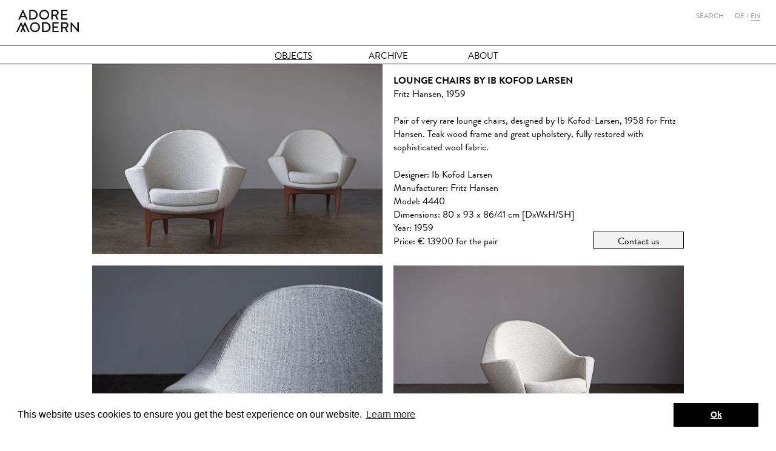

--- FILE ---
content_type: text/html; charset=UTF-8
request_url: https://www.adoremodern.com/objects/seating/lounge-chairs-by-ib-kofod-larsen-for-fritz-hansen-4440/
body_size: 3535
content:
<!DOCTYPE html>
<!--[if lt IE 7 ]> <html class="no-js ie6" lang="en"> <![endif]-->
<!--[if IE 7 ]>    <html class="no-js ie7" lang="en"> <![endif]-->
<!--[if IE 8 ]>    <html class="no-js ie8" lang="en"> <![endif]-->
<!--[if IE 9 ]>    <html class="no-js ie9" lang="en"> <![endif]-->
<!--[if (gt IE 9)|!(IE)]><!--> <html class="no-js" lang="en"> <!--<![endif]-->
<head>
    <meta charset="utf-8" />
    <link rel="dns-prefetch" href="//ajax.googleapis.com" />
    <link rel="dns-prefetch" href="//fonts.googleapis.com" />
    <title>Lounge Chairs by Ib Kofod Larsen - Adore Modern</title>
    <meta name="description" content="" />
    <meta name="keywords" content="" />
    <meta name="robots" content="index, follow" />
    <meta name="viewport" content="width=device-width, initial-scale=1, user-scalable=0" />
    <link rel="stylesheet" type="text/css" href="/site/templates/css/am.css" />
    <link rel="apple-touch-icon" sizes="152x152" href="/site/templates/img/favicons/favicon-152.png">
    <link rel="apple-touch-icon" sizes="144x144" href="/site/templates/img/favicons/favicon-144.png">
    <link rel="apple-touch-icon" sizes="120x120" href="/site/templates/img/favicons/favicon-120.png">
    <link rel="apple-touch-icon" sizes="114x114" href="/site/templates/img/favicons/favicon-114.png">
    <link rel="apple-touch-icon" sizes="72x72" href="/site/templates/img/favicons/favicon-72.png">
    <link rel="apple-touch-icon" href="/site/templates/img/favicons/favicon-57.png">
    <link rel="alternate" href="/objects/seating/lounge-chairs-by-ib-kofod-larsen-for-fritz-hansen-4440/" hreflang="en" /><link rel="alternate" href="/de/objekte/sitzen/seltene-sessel-ib-kofod-larsen-fritz-hansen-4440/" hreflang="de" />    <meta name="msapplication-TileColor" content="#FFFFFF">
    <meta name="msapplication-TileImage" content="/site/templates/img/favicons/favicon-144.png">
    <link rel="icon" sizes="32x32" href="/site/templates/img/favicons/favicon-32.png">
    <script src="/site/templates/js/lib/modernizr.min.js"></script>
</head>
<body class="tpl-object-single">
<div id="wrapper">
<header class="header-page">
    <div class="header-page-top">
        <a class="header-page-home" href="/">
            <span class="header-page-logo">"Adore Modern Furniture</span>
        </a>
    </div>
    <div class="header-page-side nav-auxiliary">
        <div class="nav-auxiliary-search">
            <span class="search-toggle">Search</span>
            <form method="get" action="/search/">
                <input name="q" type="search" placeholder="Search"/>
                <button type="submit" data-action="/search/">
                    Go                </button>
            </form>
        </div>
        <nav class="nav-auxiliary-language">
            <ul>
                                    <li class="lang">
                        <a href="/de/objekte/sitzen/seltene-sessel-ib-kofod-larsen-fritz-hansen-4440/" hreflang="de">De</a>
                    </li>
                                    <li class="lang lang-active">
                        <a href="/objects/seating/lounge-chairs-by-ib-kofod-larsen-for-fritz-hansen-4440/" hreflang="en">En</a>
                    </li>
                            </ul>
        </nav>
    </div>
    <nav class="nav-main">
        <div class="nav-main-container nav-container">
            <div class="nav-main-inner nav-inner">
                <ul><li class="active"><a href="/objects/">Objects</a><ul><li><a href="/objects/">All</a></li><li class="active"><a href="/objects/seating/">Seating</a></li><li><a href="/objects/storage/">Storage</a></li><li><a href="/objects/lighting/">Lighting</a></li><li><a href="/objects/tables/">Tables</a></li><li><a href="/objects/others/">Others</a></li></ul></li><li><a href="/archive/">Archive</a></li><li><a href="/about/">About</a><ul><li><a href="/about/#contact">Contact</a></li><li><a href="/about/#service">Service</a></li></ul></li></ul>            </div>
        </div>
    </nav>
    <nav class="nav-breadcrumbs">
        <ul>
            <li itemscope itemtype="http://data-vocabulary.org/Breadcrumb" id="bcItem0" itemref="bcItem1"><a href="https://www.adoremodern.com/" itemprop="url"><span itemprop="title">Adore Modern</span></a></li><li itemscope itemtype="http://data-vocabulary.org/Breadcrumb" id="bcItem1" itemprop="child" itemref="bcItem2"><a href="https://www.adoremodern.com/objects/" itemprop="url"><span itemprop="title">Objects</span></a></li><li itemscope itemtype="http://data-vocabulary.org/Breadcrumb" id="bcItem2" itemprop="child" itemref="bcItem3"><a href="https://www.adoremodern.com/objects/seating/" itemprop="url"><span itemprop="title">Seating</span></a></li><li itemscope itemtype="http://data-vocabulary.org/Breadcrumb" id="bcItem3" itemprop="child"><a href="https://www.adoremodern.com/objects/seating/lounge-chairs-by-ib-kofod-larsen-for-fritz-hansen-4440/" itemprop="url"><span itemprop="title">Lounge Chairs by Ib Kofod Larsen</span></a></li>        </ul>
    </nav>
</header>
<article class="object main" role="main" itemscope itemtype="http://schema.org/Product">
    <div class="object-inner">
        <div class="object-particle-main-img object-particle-img object-particle">
            <img itemprop="image" src="https://www.adoremodern.com/site/assets/files/2583/lounge_chairs_by_ib_kofod_larsen_for_fritz_hansen_1-1.976x638.jpg" alt="Lounge Chairs by Ib Kofod Larsen"/>
        </div>
        <section class="object-particle-content object-particle">
            <div class="object-particle-content-inner">
                <div class="object-body-wrapper">
                    <h1 itemprop="name">Lounge Chairs by Ib Kofod Larsen</h1>
                                            <h2>Fritz Hansen, 1959</h2>
                                                            <div class="object-body basic-body" itemprop="description">
                        <p>Pair of very rare lounge chairs, designed by Ib Kofod-Larsen, 1958 for Fritz Hansen. Teak wood frame and great upholstery, fully restored with sophisticated wool fabric.</p>                    </div>
                    <div class="object-data">
                        <dl class="object-data-defs">
                            <dt>Designer</dt><dd itemprop="brand">Ib Kofod Larsen</dd><dt>Manufacturer</dt><dd>Fritz Hansen</dd><dt>Model</dt><dd>4440</dd><dt>Dimensions</dt><dd>80 x 93 x 86/41 cm [DxWxH/SH]</dd><dt>Year</dt><dd>1959</dd><dt>Price</dt><dd>€ 13900 for the pair</dd>                        </dl>
                        <a class="object-contact" href="/contact/?o=2583">
                            Contact us                        </a>
                    </div>
                </div>
            </div>
        </section>
        <section class="object-gallery">
                            <div class="object-particle-img object-particle">
                    <img src="/site/assets/files/2583/lounge_chairs_by_ib_kofod_larsen_for_fritz_hansen_6.976x638.jpg" alt=""/>
                </div>
                            <div class="object-particle-img object-particle">
                    <img src="/site/assets/files/2583/lounge_chairs_by_ib_kofod_larsen_for_fritz_hansen_3.976x638.jpg" alt=""/>
                </div>
                            <div class="object-particle-img object-particle">
                    <img src="/site/assets/files/2583/lounge_chairs_by_ib_kofod_larsen_for_fritz_hansen_4440_13.976x638.jpg" alt=""/>
                </div>
                            <div class="object-particle-img object-particle">
                    <img src="/site/assets/files/2583/lounge_chairs_by_ib_kofod_larsen_for_fritz_hansen_10.976x638.jpg" alt=""/>
                </div>
                            <div class="object-particle-img object-particle">
                    <img src="/site/assets/files/2583/lounge_chairs_by_ib_kofod_larsen_for_fritz_hansen_5.976x638.jpg" alt=""/>
                </div>
                            <div class="object-particle-img object-particle">
                    <img src="/site/assets/files/2583/lounge_chairs_by_ib_kofod_larsen_for_fritz_hansen_4440_12.976x638.jpg" alt=""/>
                </div>
                            <div class="object-particle-img object-particle">
                    <img src="/site/assets/files/2583/lounge_chairs_by_ib_kofod_larsen_for_fritz_hansen_9.976x638.jpg" alt=""/>
                </div>
                            <div class="object-particle-img object-particle">
                    <img src="/site/assets/files/2583/lounge_chairs_by_ib_kofod_larsen_for_fritz_hansen_4440_10.976x638.jpg" alt=""/>
                </div>
                            <div class="object-particle-img object-particle">
                    <img src="/site/assets/files/2583/lounge_chairs_by_ib_kofod_larsen_for_fritz_hansen_4440_3.976x638.jpg" alt=""/>
                </div>
                    </section>
        <section class="object-similar"><div class="object-similar__header"><h2>Related items</h2></div><div class="slideshow-object-similar slideshow"><ul class="slides"><li class="object-teaser--similar object-teaser slide" itemprop="isRelatedTo" itemscope itemtype="http://schema.org/Product"><a class="object-teaser-img-holder" href="https://www.adoremodern.com/objects/seating/preben-fabricius-j-rgen-kastholm-lounge-chairs-boex-modell-bo-651/"><img class="object-teaser-img" src="/site/assets/files/1090/preben_fabricius_j_rgen_kastholm_boex_bo-651_lounge_chairs_leather_7.640x420.jpg" alt="Preben Fabricius &amp; Jørgen Kastholm - Lounge Chairs" /></a><a class="object-teaser-info" href="https://www.adoremodern.com/objects/seating/preben-fabricius-j-rgen-kastholm-lounge-chairs-boex-modell-bo-651/"  itemprop="url"><span itemprop="name">Preben Fabricius & Jørgen Kastholm - Lounge Chairs</span></a></li><li class="object-teaser--similar object-teaser slide" itemprop="isRelatedTo" itemscope itemtype="http://schema.org/Product"><a class="object-teaser-img-holder" href="https://www.adoremodern.com/objects/seating/lounge-chair-by-kill-international/"><img class="object-teaser-img" src="/site/assets/files/1132/lounge_chair_by_kill_international_rattan_5.640x420.jpg" alt="Lounge Chair by Kill International" /></a><a class="object-teaser-info" href="https://www.adoremodern.com/objects/seating/lounge-chair-by-kill-international/"  itemprop="url"><span itemprop="name">Lounge Chair by Kill International</span></a></li><li class="object-teaser--similar object-teaser slide" itemprop="isRelatedTo" itemscope itemtype="http://schema.org/Product"><a class="object-teaser-img-holder" href="https://www.adoremodern.com/objects/seating/sofas-and-lounge-chair-by-percival-lafer-brazil-1970s/"><img class="object-teaser-img" src="/site/assets/files/1148/leather_sofa_and_lounge_chair_by_percival_lafer_19.640x420.jpg" alt="Sofas by Percival Lafer" /></a><a class="object-teaser-info" href="https://www.adoremodern.com/objects/seating/sofas-and-lounge-chair-by-percival-lafer-brazil-1970s/"  itemprop="url"><span itemprop="name">Sofas by Percival Lafer</span></a></li><li class="object-teaser--similar object-teaser slide" itemprop="isRelatedTo" itemscope itemtype="http://schema.org/Product"><a class="object-teaser-img-holder" href="https://www.adoremodern.com/objects/seating/set-of-three-yoga-chairs-by-erik-magnussen-kevi-denmark/"><img class="object-teaser-img" src="/site/assets/files/1224/three_lounge_chairs_yoga_erik_magnussen_kevi_1.640x420.jpg" alt="&quot;Yoga&quot; Chairs by Erik Magnussen" /></a><a class="object-teaser-info" href="https://www.adoremodern.com/objects/seating/set-of-three-yoga-chairs-by-erik-magnussen-kevi-denmark/"  itemprop="url"><span itemprop="name">"Yoga" Chairs by Erik Magnussen</span></a></li><li class="object-teaser--similar object-teaser slide" itemprop="isRelatedTo" itemscope itemtype="http://schema.org/Product"><a class="object-teaser-img-holder" href="https://www.adoremodern.com/objects/seating/borge-mogensen-spanish-dining-chairs/"><img class="object-teaser-img" src="/site/assets/files/1226/b_rge_mogensen_spanish_dining_chairs_mod_3237_and_3238_15.640x420.jpg" alt="Børge Mogensen - Spanish Dining Chairs" /></a><a class="object-teaser-info" href="https://www.adoremodern.com/objects/seating/borge-mogensen-spanish-dining-chairs/"  itemprop="url"><span itemprop="name">Børge Mogensen - Spanish Dining Chairs</span></a></li><li class="object-teaser--similar object-teaser slide" itemprop="isRelatedTo" itemscope itemtype="http://schema.org/Product"><a class="object-teaser-img-holder" href="https://www.adoremodern.com/objects/seating/four-chairs-by-marcel-gascoin/"><img class="object-teaser-img" src="/site/assets/files/1257/chairs_by_marcel_gascoin_arhec_5-1.640x420.jpg" alt="C Chairs by Marcel Gascoin" /></a><a class="object-teaser-info" href="https://www.adoremodern.com/objects/seating/four-chairs-by-marcel-gascoin/"  itemprop="url"><span itemprop="name">C Chairs by Marcel Gascoin</span></a></li><li class="object-teaser--similar object-teaser slide" itemprop="isRelatedTo" itemscope itemtype="http://schema.org/Product"><a class="object-teaser-img-holder" href="https://www.adoremodern.com/objects/seating/peter-hvidt-and-orla-molgaard-nielsen-daybed/"><img class="object-teaser-img" src="/site/assets/files/1303/peter_hvidt_und_orla_m_lgaard_nielsen_daybed_minerva_sofa16-1.640x420.jpg" alt="Daybed by Peter Hvidt and Orla Molgaard-Nielsen" /></a><a class="object-teaser-info" href="https://www.adoremodern.com/objects/seating/peter-hvidt-and-orla-molgaard-nielsen-daybed/"  itemprop="url"><span itemprop="name">Daybed by Peter Hvidt and Orla Molgaard-Nielsen</span></a></li><li class="object-teaser--similar object-teaser slide" itemprop="isRelatedTo" itemscope itemtype="http://schema.org/Product"><a class="object-teaser-img-holder" href="https://www.adoremodern.com/objects/seating/mid-century-daybed-sofa-germany-1960s/"><img class="object-teaser-img" src="/site/assets/files/1460/daybed_sofa_1960s_6.640x420.jpg" alt="Mid-Century Daybed Sofa" /></a><a class="object-teaser-info" href="https://www.adoremodern.com/objects/seating/mid-century-daybed-sofa-germany-1960s/"  itemprop="url"><span itemprop="name">Mid-Century Daybed Sofa</span></a></li><li class="object-teaser--similar object-teaser slide" itemprop="isRelatedTo" itemscope itemtype="http://schema.org/Product"><a class="object-teaser-img-holder" href="https://www.adoremodern.com/objects/seating/slagelse-dining-chairs-boomerang/"><img class="object-teaser-img" src="/site/assets/files/1516/uno_and_o_sten_kristiansson_sofa_pine_luxus_sweden_1.640x420.jpg" alt="Pine Sofa by Uno &amp; Östen Kristiansson" /></a><a class="object-teaser-info" href="https://www.adoremodern.com/objects/seating/slagelse-dining-chairs-boomerang/"  itemprop="url"><span itemprop="name">Pine Sofa by Uno & Östen Kristiansson</span></a></li><li class="object-teaser--similar object-teaser slide" itemprop="isRelatedTo" itemscope itemtype="http://schema.org/Product"><a class="object-teaser-img-holder" href="https://www.adoremodern.com/objects/seating/tove-edvard-kindt-larsen-easy-chair/"><img class="object-teaser-img" src="/site/assets/files/1519/tove_edvard_kindt-larsen_easy_chair_france_daverkosen_14.640x420.jpg" alt="Tove &amp; Edvard Kindt-Larsen Easy Chair" /></a><a class="object-teaser-info" href="https://www.adoremodern.com/objects/seating/tove-edvard-kindt-larsen-easy-chair/"  itemprop="url"><span itemprop="name">Tove & Edvard Kindt-Larsen Easy Chair</span></a></li><li class="object-teaser--similar object-teaser slide" itemprop="isRelatedTo" itemscope itemtype="http://schema.org/Product"><a class="object-teaser-img-holder" href="https://www.adoremodern.com/objects/seating/paper-knife-teak-chair-by-kai-kristiansen-for-magnus-olesen/"><img class="object-teaser-img" src="/site/assets/files/1551/kai-kristiansen-teak-chair_sessel-denmark-vintage-3.640x420.jpg" alt="Easy Chair by Kai Kristiansen" /></a><a class="object-teaser-info" href="https://www.adoremodern.com/objects/seating/paper-knife-teak-chair-by-kai-kristiansen-for-magnus-olesen/"  itemprop="url"><span itemprop="name">Easy Chair by Kai Kristiansen</span></a></li><li class="object-teaser--similar object-teaser slide" itemprop="isRelatedTo" itemscope itemtype="http://schema.org/Product"><a class="object-teaser-img-holder" href="https://www.adoremodern.com/objects/seating/boomerang-easy-chair-by-peter-hvidt-orla-molgaard-nielsen/"><img class="object-teaser-img" src="/site/assets/files/1553/peter_hvidt_orla_m_lgaard-nielsen_boomerang_lounge_chair-_france_daverkosen6.640x420.jpg" alt="&quot;Boomerang&quot; Chair by Peter Hvidt &amp; Orla Molgaard Nielsen" /></a><a class="object-teaser-info" href="https://www.adoremodern.com/objects/seating/boomerang-easy-chair-by-peter-hvidt-orla-molgaard-nielsen/"  itemprop="url"><span itemprop="name">"Boomerang" Chair by Peter Hvidt & Orla Molgaard Nielsen</span></a></li><li class="object-teaser--similar object-teaser slide" itemprop="isRelatedTo" itemscope itemtype="http://schema.org/Product"><a class="object-teaser-img-holder" href="https://www.adoremodern.com/objects/seating/vintage-danish-teak-arm-chairs-by-kurt-olsen/"><img class="object-teaser-img" src="/site/assets/files/1567/teak_arm_chairs_by_kurt_olsen_slagelse_3.640x420.jpg" alt="Arm Chairs by Kurt Olsen" /></a><a class="object-teaser-info" href="https://www.adoremodern.com/objects/seating/vintage-danish-teak-arm-chairs-by-kurt-olsen/"  itemprop="url"><span itemprop="name">Arm Chairs by Kurt Olsen</span></a></li><li class="object-teaser--similar object-teaser slide" itemprop="isRelatedTo" itemscope itemtype="http://schema.org/Product"><a class="object-teaser-img-holder" href="https://www.adoremodern.com/objects/seating/large-daybed-by-bernhard-pedersen-s-n-model-159-denmark-1960s/"><img class="object-teaser-img" src="/site/assets/files/1597/modell_159_daybed_teak_bernhard_pedersen_s_n_denmark_1960s_14.640x420.jpg" alt="Large Daybed by Bernhard Pedersen &amp; Søn" /></a><a class="object-teaser-info" href="https://www.adoremodern.com/objects/seating/large-daybed-by-bernhard-pedersen-s-n-model-159-denmark-1960s/"  itemprop="url"><span itemprop="name">Large Daybed by Bernhard Pedersen & Søn</span></a></li><li class="object-teaser--similar object-teaser slide" itemprop="isRelatedTo" itemscope itemtype="http://schema.org/Product"><a class="object-teaser-img-holder" href="https://www.adoremodern.com/objects/seating/cor-trinom-peter-maly-lounge-chairs-brown/"><img class="object-teaser-img" src="/site/assets/files/1602/cor_trinom_peter_maly_lounge_chairs_brown_10-1.640x420.jpg" alt="&quot;Trinom&quot; Lounge Chairs by COR" /></a><a class="object-teaser-info" href="https://www.adoremodern.com/objects/seating/cor-trinom-peter-maly-lounge-chairs-brown/"  itemprop="url"><span itemprop="name">"Trinom" Lounge Chairs by COR</span></a></li><li class="object-teaser--similar object-teaser slide" itemprop="isRelatedTo" itemscope itemtype="http://schema.org/Product"><a class="object-teaser-img-holder" href="https://www.adoremodern.com/objects/seating/set-of-two-italian-modern-side-chairs/"><img class="object-teaser-img" src="/site/assets/files/1603/gastone_rinaldi_side_chairs_6.640x420.jpg" alt="Italian Modern Side Chairs" /></a><a class="object-teaser-info" href="https://www.adoremodern.com/objects/seating/set-of-two-italian-modern-side-chairs/"  itemprop="url"><span itemprop="name">Italian Modern Side Chairs</span></a></li></ul></div></section>    </div>
</article>
<div id="push"><!-- ugly push for sticky footer --></div>
</div><!-- /#wrapper -->
<footer class="footer-page">
    <div class="footer-page-inner">
        <nav class="nav-footer">
            <ul>
                                    <li>
                        <a href="/imprint/">
                            Imprint and General Data Protection Regulation                        </a>
                    </li>
                                    <li>
                        <a href="/tos/">
                            TOS                        </a>
                    </li>
                            </ul>
        </nav>
        <nav class="nav-payment-providers">
            <ul>
                <li class="payment-provider--visa payment-provider icon-fallback-text">
                    <i class="icon_cc-visa icon" aria-hidden="true"></i>
                    <span class="text">Visa</span>
                </li>
                <li class="payment-provider--paypal payment-provider icon-fallback-text">
                    <i class="icon_cc-paypal icon" aria-hidden="true"></i>
                    <span class="text">Paypal</span>
                </li>
                <li class="payment-provider--mastercard payment-provider icon-fallback-text">
                    <i class="icon_cc-mastercard icon" aria-hidden="true"></i>
                    <span class="text">Mastercard</span>
                </li>
            </ul>
        </nav>
    </div>
</footer>
<script src="//ajax.googleapis.com/ajax/libs/jquery/2.1.0/jquery.min.js"></script>
<script>window.jQuery || document.write('<script src="/site/templates/vendor/jquery/dist/jquery.js"><\/script>')</script>
<script src="/site/templates/vendor/waypoints/waypoints.js"></script>
<script
    src="/site/templates/vendor/waypoints/shortcuts/sticky-elements/waypoints-sticky.js"></script>
<script type="text/javascript" src="/site/templates//vendor/flexslider/jquery.flexslider-min.js"></script><script type="text/javascript" src="/site/templates//vendor/magnific-popup/dist/jquery.magnific-popup.min.js"></script><script type="text/javascript" src="/site/templates/js/dom.min.js"></script>

<link rel="stylesheet" type="text/css" href="//cdnjs.cloudflare.com/ajax/libs/cookieconsent2/3.0.3/cookieconsent.min.css" />
<script src="//cdnjs.cloudflare.com/ajax/libs/cookieconsent2/3.0.3/cookieconsent.min.js"></script>
<script>
window.addEventListener("load", function(){
window.cookieconsent.initialise({
  "palette": {
    "popup": {
      "background": "#ffffff",
      "text": "#000000"
    },
    "button": {
      "background": "#000000",
      "text": "#ffffff"
    }
  },
  "content": {
    "message": "This website uses cookies to ensure you get the best experience on our website.",
    "dismiss": "Ok",
    "link": "Learn more",
    "href": "/imprint/"
  }
})});
</script>

</body>
</html>

--- FILE ---
content_type: text/css
request_url: https://www.adoremodern.com/site/templates/css/am.css
body_size: 14195
content:
/* Settings */
/* 16px */
/**
 * @license
 * MyFonts Webfont Build ID 2750280, 2014-02-18T06:22:24-0500
 *
 * The fonts listed in this notice are subject to the End User License
 * Agreement(s) entered into by the website owner. All other parties are
 * explicitly restricted from using the Licensed Webfonts(s).
 *
 * You may obtain a valid license at the URLs below.
 *
 * Webfont: Brandon Grotesque Italic by HVD Fonts
 * URL: http://www.myfonts.com/fonts/hvdfonts/brandon-grotesque/italic/
 *
 * Webfont: Brandon Grotesque Regular by HVD Fonts
 * URL: http://www.myfonts.com/fonts/hvdfonts/brandon-grotesque/regular/
 *
 * Webfont: Brandon Grotesque Bold Italic by HVD Fonts
 * URL: http://www.myfonts.com/fonts/hvdfonts/brandon-grotesque/bold-italic/
 *
 * Webfont: Brandon Grotesque Bold by HVD Fonts
 * URL: http://www.myfonts.com/fonts/hvdfonts/brandon-grotesque/bold/
 *
 *
 * License: http://www.myfonts.com/viewlicense?type=web&buildid=2750280
 * Licensed pageviews: 10,000
 * Webfonts copyright: Copyright (c) 2009 by Hannes von Doehren. All rights reserved.
 *
 * © 2014 MyFonts Inc
*/
/* @import must be at top of file, otherwise CSS will not work */
@import url("//hello.myfonts.net/count/29f748");
@font-face {
  font-family: 'Brandon Grotesque';
  src: url('../fonts/brandon/29F748_1_0.eot');
  src: url('../fonts/brandon/29F748_1_0.eot?#iefix') format('embedded-opentype'), url('../fonts/brandon/29F748_1_0.woff') format('woff'), url('../fonts/brandon/29F748_1_0.ttf') format('truetype'); }

@font-face {
  font-family: 'Brandon Grotesque';
  src: url('../fonts/brandon/29F748_3_0.eot');
  src: url('../fonts/brandon/29F748_3_0.eot?#iefix') format('embedded-opentype'), url('../fonts/brandon/29F748_3_0.woff') format('woff'), url('../fonts/brandon/29F748_3_0.ttf') format('truetype');
  font-weight: bold; }

@font-face {
  font-family: 'Brandon Grotesque';
  src: url('../fonts/brandon/29F748_0_0.eot');
  src: url('../fonts/brandon/29F748_0_0.eot?#iefix') format('embedded-opentype'), url('../fonts/brandon/29F748_0_0.woff') format('woff'), url('../fonts/brandon/29F748_0_0.ttf') format('truetype');
  font-style: italic; }

@font-face {
  font-family: 'Brandon Grotesque';
  src: url('../fonts/brandon/29F748_2_0.eot');
  src: url('../fonts/brandon/29F748_2_0.eot?#iefix') format('embedded-opentype'), url('../fonts/brandon/29F748_2_0.woff') format('woff'), url('../fonts/brandon/29F748_2_0.ttf') format('truetype');
  font-weight: bold;
  font-style: italic; }

@font-face {
  font-family: "amicons";
  src: url("../fonts/am/amicons-a2d4e6d2193c48ae4c6f5967594cd38a.eot");
  src: url("../fonts/am/amicons-a2d4e6d2193c48ae4c6f5967594cd38a.eot?#iefix") format("embedded-opentype"), url("../fonts/am/amicons-a2d4e6d2193c48ae4c6f5967594cd38a.woff") format("woff"), url("../fonts/am/amicons-a2d4e6d2193c48ae4c6f5967594cd38a.ttf") format("truetype"), url("../fonts/am/amicons-a2d4e6d2193c48ae4c6f5967594cd38a.svg?#amicons") format("svg");
  font-weight: normal;
  font-style: normal; }

.icon, .flex-direction-nav .flex-prev, .flex-direction-nav .flex-next, .fp-controlArrow, .nav-main-toggle-btn, .section-nav-next, .object-similar .flex-direction-nav .flex-prev, .object-similar .flex-direction-nav .flex-next {
  font-family: "amicons";
  display: inline-block;
  vertical-align: middle;
  line-height: 1;
  font-weight: normal;
  font-style: normal;
  speak: none;
  text-decoration: inherit;
  text-transform: none;
  text-rendering: optimizeLegibility;
  -webkit-font-smoothing: antialiased;
  -moz-osx-font-smoothing: grayscale; }

.icon_angle-down:before, .section-nav-next:before {
  content: "\e001"; }

.icon_angle-left:before, .flex-direction-nav a:before, .fp-controlArrow.fp-prev:before, .object-similar .flex-direction-nav .flex-prev:before {
  content: "\e002"; }

.icon_angle-right:before, .flex-direction-nav a.flex-next:before, .fp-controlArrow.fp-next:before, .object-similar .flex-direction-nav .flex-next:before {
  content: "\e003"; }

.icon_cc-mastercard:before {
  content: "\e004"; }

.icon_cc-paypal:before {
  content: "\e005"; }

.icon_cc-visa:before {
  content: "\e006"; }

.icon_close-active:before, .contact-form-holder .mfp-close-btn:hover .mfp-close-icn:before {
  content: "\e007"; }

.icon_close:before, .contact-form-holder .mfp-close-btn .mfp-close-icn:before {
  content: "\e008"; }

.icon_minus:before, .nav-open .nav-main-toggle-btn:before {
  content: "\e009"; }

.icon_plus:before, .nav-main-toggle-btn:before {
  content: "\e00a"; }

.icon_sold:before {
  content: "\e00b"; }

/* normalize.css */
/*! normalize.css v3.0.0 | MIT License | git.io/normalize */
/**
 * 1. Set default font family to sans-serif.
 * 2. Prevent iOS text size adjust after orientation change, without disabling
 *    user zoom.
 */
html {
  font-family: sans-serif;
  /* 1 */
  -ms-text-size-adjust: 100%;
  /* 2 */
  -webkit-text-size-adjust: 100%;
  /* 2 */ }

/**
 * Remove default margin.
 */
body {
  margin: 0; }

/* HTML5 display definitions
   ========================================================================== */
/**
 * Correct `block` display not defined in IE 8/9.
 */
article, aside, details, figcaption, figure, footer, header, hgroup, main, nav, section, summary {
  display: block; }

/**
 * 1. Correct `inline-block` display not defined in IE 8/9.
 * 2. Normalize vertical alignment of `progress` in Chrome, Firefox, and Opera.
 */
audio, canvas, progress, video {
  display: inline-block;
  /* 1 */
  vertical-align: baseline;
  /* 2 */ }

/**
 * Prevent modern browsers from displaying `audio` without controls.
 * Remove excess height in iOS 5 devices.
 */
audio:not([controls]) {
  display: none;
  height: 0; }

/**
 * Address `[hidden]` styling not present in IE 8/9.
 * Hide the `template` element in IE, Safari, and Firefox < 22.
 */
[hidden], template {
  display: none; }

/* Links
   ========================================================================== */
/**
 * Remove the gray background color from active links in IE 10.
 */
a {
  background: transparent; }

/**
 * Improve readability when focused and also mouse hovered in all browsers.
 */
a:active, a:hover {
  outline: 0; }

/* Text-level semantics
   ========================================================================== */
/**
 * Address styling not present in IE 8/9, Safari 5, and Chrome.
 */
abbr[title] {
  border-bottom: 1px dotted; }

/**
 * Address style set to `bolder` in Firefox 4+, Safari 5, and Chrome.
 */
b, strong {
  font-weight: bold; }

/**
 * Address styling not present in Safari 5 and Chrome.
 */
dfn {
  font-style: italic; }

/**
 * Address variable `h1` font-size and margin within `section` and `article`
 * contexts in Firefox 4+, Safari 5, and Chrome.
 */
h1 {
  font-size: 2em;
  margin: 0.67em 0; }

/**
 * Address styling not present in IE 8/9.
 */
mark {
  background: #ff0;
  color: #000; }

/**
 * Address inconsistent and variable font size in all browsers.
 */
small {
  font-size: 80%; }

/**
 * Prevent `sub` and `sup` affecting `line-height` in all browsers.
 */
sub, sup {
  font-size: 75%;
  line-height: 0;
  position: relative;
  vertical-align: baseline; }

sup {
  top: -0.5em; }

sub {
  bottom: -0.25em; }

/* Embedded content
   ========================================================================== */
/**
 * Remove border when inside `a` element in IE 8/9.
 */
img {
  border: 0; }

/**
 * Correct overflow displayed oddly in IE 9.
 */
svg:not(:root) {
  overflow: hidden; }

/* Grouping content
   ========================================================================== */
/**
 * Address margin not present in IE 8/9 and Safari 5.
 */
figure {
  margin: 1em 40px; }

/**
 * Address differences between Firefox and other browsers.
 */
hr {
  -moz-box-sizing: content-box;
  -webkit-box-sizing: content-box;
  box-sizing: content-box;
  height: 0; }

/**
 * Contain overflow in all browsers.
 */
pre {
  overflow: auto; }

/**
 * Address odd `em`-unit font size rendering in all browsers.
 */
code, kbd, pre, samp {
  font-family: monospace, monospace;
  font-size: 1em; }

/* Forms
   ========================================================================== */
/**
 * Known limitation: by default, Chrome and Safari on OS X allow very limited
 * styling of `select`, unless a `border` property is set.
 */
/**
 * 1. Correct color not being inherited.
 *    Known issue: affects color of disabled elements.
 * 2. Correct font properties not being inherited.
 * 3. Address margins set differently in Firefox 4+, Safari 5, and Chrome.
 */
button, input, optgroup, select, textarea {
  color: inherit;
  /* 1 */
  font: inherit;
  /* 2 */
  margin: 0;
  /* 3 */ }

/**
 * Address `overflow` set to `hidden` in IE 8/9/10.
 */
button {
  overflow: visible; }

/**
 * Address inconsistent `text-transform` inheritance for `button` and `select`.
 * All other form control elements do not inherit `text-transform` values.
 * Correct `button` style inheritance in Firefox, IE 8+, and Opera
 * Correct `select` style inheritance in Firefox.
 */
button, select {
  text-transform: none; }

/**
 * 1. Avoid the WebKit bug in Android 4.0.* where (2) destroys native `audio`
 *    and `video` controls.
 * 2. Correct inability to style clickable `input` types in iOS.
 * 3. Improve usability and consistency of cursor style between image-type
 *    `input` and others.
 */
button, html input[type="button"], input[type="reset"], input[type="submit"] {
  -webkit-appearance: button;
  /* 2 */
  cursor: pointer;
  /* 3 */ }

/**
 * Re-set default cursor for disabled elements.
 */
button[disabled], html input[disabled] {
  cursor: default; }

/**
 * Remove inner padding and border in Firefox 4+.
 */
button::-moz-focus-inner, input::-moz-focus-inner {
  border: 0;
  padding: 0; }

/**
 * Address Firefox 4+ setting `line-height` on `input` using `!important` in
 * the UA stylesheet.
 */
input {
  line-height: normal; }

/**
 * It's recommended that you don't attempt to style these elements.
 * Firefox's implementation doesn't respect box-sizing, padding, or width.
 *
 * 1. Address box sizing set to `content-box` in IE 8/9/10.
 * 2. Remove excess padding in IE 8/9/10.
 */
input[type="checkbox"], input[type="radio"] {
  -webkit-box-sizing: border-box;
  -moz-box-sizing: border-box;
  box-sizing: border-box;
  /* 1 */
  padding: 0;
  /* 2 */ }

/**
 * Fix the cursor style for Chrome's increment/decrement buttons. For certain
 * `font-size` values of the `input`, it causes the cursor style of the
 * decrement button to change from `default` to `text`.
 */
input[type="number"]::-webkit-inner-spin-button, input[type="number"]::-webkit-outer-spin-button {
  height: auto; }

/**
 * 1. Address `appearance` set to `searchfield` in Safari 5 and Chrome.
 * 2. Address `box-sizing` set to `border-box` in Safari 5 and Chrome
 *    (include `-moz` to future-proof).
 */
input[type="search"] {
  -webkit-appearance: textfield;
  /* 1 */
  -moz-box-sizing: content-box;
  -webkit-box-sizing: content-box;
  /* 2 */
  box-sizing: content-box; }

/**
 * Remove inner padding and search cancel button in Safari and Chrome on OS X.
 * Safari (but not Chrome) clips the cancel button when the search input has
 * padding (and `textfield` appearance).
 */
input[type="search"]::-webkit-search-cancel-button, input[type="search"]::-webkit-search-decoration {
  -webkit-appearance: none; }

/**
 * Define consistent border, margin, and padding.
 */
fieldset {
  border: 1px solid #c0c0c0;
  margin: 0 2px;
  padding: 0.35em 0.625em 0.75em; }

/**
 * 1. Correct `color` not being inherited in IE 8/9.
 * 2. Remove padding so people aren't caught out if they zero out fieldsets.
 */
legend {
  border: 0;
  /* 1 */
  padding: 0;
  /* 2 */ }

/**
 * Remove default vertical scrollbar in IE 8/9.
 */
textarea {
  overflow: auto; }

/**
 * Don't inherit the `font-weight` (applied by a rule above).
 * NOTE: the default cannot safely be changed in Chrome and Safari on OS X.
 */
optgroup {
  font-weight: bold; }

/* Tables
   ========================================================================== */
/**
 * Remove most spacing between table cells.
 */
table {
  border-collapse: collapse;
  border-spacing: 0; }

td, th {
  padding: 0; }

/* Zurb Foundation */
meta.foundation-version {
  font-family: "/5.2.1/"; }

meta.foundation-mq-small {
  font-family: "/only screen and (max-width: 40em)/";
  width: 0em; }

meta.foundation-mq-medium {
  font-family: "/only screen and (min-width:40.063em)/";
  width: 40.063em; }

meta.foundation-mq-large {
  font-family: "/only screen and (min-width:64.063em)/";
  width: 64.063em; }

meta.foundation-mq-xlarge {
  font-family: "/only screen and (min-width:90.063em)/";
  width: 90.063em; }

meta.foundation-mq-xxlarge {
  font-family: "/only screen and (min-width:120.063em)/";
  width: 120.063em; }

meta.foundation-data-attribute-namespace {
  font-family: false; }

html, body {
  height: 100%; }

*, *:before, *:after {
  -moz-box-sizing: border-box;
  -webkit-box-sizing: border-box;
  box-sizing: border-box; }

html, body {
  font-size: 100%; }

body {
  background: #fff;
  color: #000;
  padding: 0;
  margin: 0;
  font-family: "Brandon Grotesque", "Helvetica Neue", "Helvetica", Helvetica, Arial, sans-serif;
  font-weight: normal;
  font-style: normal;
  line-height: 1;
  position: relative;
  cursor: default; }

a:hover {
  cursor: pointer; }

img {
  max-width: 100%;
  height: auto; }

img {
  -ms-interpolation-mode: bicubic; }

#map_canvas img, #map_canvas embed, #map_canvas object, .map_canvas img, .map_canvas embed, .map_canvas object {
  max-width: none !important; }

.left {
  float: left !important; }

.right {
  float: right !important; }

.clearfix {
  *zoom: 1; }
  .clearfix:before, .clearfix:after {
    content: " ";
    display: table; }
  .clearfix:after {
    clear: both; }

.hide {
  display: none; }

.antialiased {
  -webkit-font-smoothing: antialiased;
  -moz-osx-font-smoothing: grayscale; }

img {
  display: inline-block;
  vertical-align: middle; }

textarea {
  height: auto;
  min-height: 50px; }

select {
  width: 100%; }

.text-left {
  text-align: left !important; }

.text-right {
  text-align: right !important; }

.text-center {
  text-align: center !important; }

.text-justify {
  text-align: justify !important; }

@media only screen and (max-width: 40em) {
  .small-only-text-left {
    text-align: left !important; }
  .small-only-text-right {
    text-align: right !important; }
  .small-only-text-center {
    text-align: center !important; }
  .small-only-text-justify {
    text-align: justify !important; } }

@media only screen {
  .small-text-left {
    text-align: left !important; }
  .small-text-right {
    text-align: right !important; }
  .small-text-center {
    text-align: center !important; }
  .small-text-justify {
    text-align: justify !important; } }

@media only screen and (min-width:40.063em) and (max-width:64em) {
  .medium-only-text-left {
    text-align: left !important; }
  .medium-only-text-right {
    text-align: right !important; }
  .medium-only-text-center {
    text-align: center !important; }
  .medium-only-text-justify {
    text-align: justify !important; } }

@media only screen and (min-width:40.063em) {
  .medium-text-left {
    text-align: left !important; }
  .medium-text-right {
    text-align: right !important; }
  .medium-text-center {
    text-align: center !important; }
  .medium-text-justify {
    text-align: justify !important; } }

@media only screen and (min-width:64.063em) and (max-width:90em) {
  .large-only-text-left {
    text-align: left !important; }
  .large-only-text-right {
    text-align: right !important; }
  .large-only-text-center {
    text-align: center !important; }
  .large-only-text-justify {
    text-align: justify !important; } }

@media only screen and (min-width:64.063em) {
  .large-text-left {
    text-align: left !important; }
  .large-text-right {
    text-align: right !important; }
  .large-text-center {
    text-align: center !important; }
  .large-text-justify {
    text-align: justify !important; } }

@media only screen and (min-width:90.063em) and (max-width:120em) {
  .xlarge-only-text-left {
    text-align: left !important; }
  .xlarge-only-text-right {
    text-align: right !important; }
  .xlarge-only-text-center {
    text-align: center !important; }
  .xlarge-only-text-justify {
    text-align: justify !important; } }

@media only screen and (min-width:90.063em) {
  .xlarge-text-left {
    text-align: left !important; }
  .xlarge-text-right {
    text-align: right !important; }
  .xlarge-text-center {
    text-align: center !important; }
  .xlarge-text-justify {
    text-align: justify !important; } }

@media only screen and (min-width:120.063em) and (max-width:99999999em) {
  .xxlarge-only-text-left {
    text-align: left !important; }
  .xxlarge-only-text-right {
    text-align: right !important; }
  .xxlarge-only-text-center {
    text-align: center !important; }
  .xxlarge-only-text-justify {
    text-align: justify !important; } }

@media only screen and (min-width:120.063em) {
  .xxlarge-text-left {
    text-align: left !important; }
  .xxlarge-text-right {
    text-align: right !important; }
  .xxlarge-text-center {
    text-align: center !important; }
  .xxlarge-text-justify {
    text-align: justify !important; } }

.text-left {
  text-align: left !important; }

.text-right {
  text-align: right !important; }

.text-center {
  text-align: center !important; }

.text-justify {
  text-align: justify !important; }

@media only screen and (max-width: 40em) {
  .small-only-text-left {
    text-align: left !important; }
  .small-only-text-right {
    text-align: right !important; }
  .small-only-text-center {
    text-align: center !important; }
  .small-only-text-justify {
    text-align: justify !important; } }

@media only screen {
  .small-text-left {
    text-align: left !important; }
  .small-text-right {
    text-align: right !important; }
  .small-text-center {
    text-align: center !important; }
  .small-text-justify {
    text-align: justify !important; } }

@media only screen and (min-width:40.063em) and (max-width:64em) {
  .medium-only-text-left {
    text-align: left !important; }
  .medium-only-text-right {
    text-align: right !important; }
  .medium-only-text-center {
    text-align: center !important; }
  .medium-only-text-justify {
    text-align: justify !important; } }

@media only screen and (min-width:40.063em) {
  .medium-text-left {
    text-align: left !important; }
  .medium-text-right {
    text-align: right !important; }
  .medium-text-center {
    text-align: center !important; }
  .medium-text-justify {
    text-align: justify !important; } }

@media only screen and (min-width:64.063em) and (max-width:90em) {
  .large-only-text-left {
    text-align: left !important; }
  .large-only-text-right {
    text-align: right !important; }
  .large-only-text-center {
    text-align: center !important; }
  .large-only-text-justify {
    text-align: justify !important; } }

@media only screen and (min-width:64.063em) {
  .large-text-left {
    text-align: left !important; }
  .large-text-right {
    text-align: right !important; }
  .large-text-center {
    text-align: center !important; }
  .large-text-justify {
    text-align: justify !important; } }

@media only screen and (min-width:90.063em) and (max-width:120em) {
  .xlarge-only-text-left {
    text-align: left !important; }
  .xlarge-only-text-right {
    text-align: right !important; }
  .xlarge-only-text-center {
    text-align: center !important; }
  .xlarge-only-text-justify {
    text-align: justify !important; } }

@media only screen and (min-width:90.063em) {
  .xlarge-text-left {
    text-align: left !important; }
  .xlarge-text-right {
    text-align: right !important; }
  .xlarge-text-center {
    text-align: center !important; }
  .xlarge-text-justify {
    text-align: justify !important; } }

@media only screen and (min-width:120.063em) and (max-width:99999999em) {
  .xxlarge-only-text-left {
    text-align: left !important; }
  .xxlarge-only-text-right {
    text-align: right !important; }
  .xxlarge-only-text-center {
    text-align: center !important; }
  .xxlarge-only-text-justify {
    text-align: justify !important; } }

@media only screen and (min-width:120.063em) {
  .xxlarge-text-left {
    text-align: left !important; }
  .xxlarge-text-right {
    text-align: right !important; }
  .xxlarge-text-center {
    text-align: center !important; }
  .xxlarge-text-justify {
    text-align: justify !important; } }

/* Typography resets */
div, dl, dt, dd, ul, ol, li, h1, h2, h3, h4, h5, h6, pre, form, p, blockquote, th, td {
  margin: 0;
  padding: 0; }

/* Default Link Styles */
a {
  color: #000;
  text-decoration: underline;
  line-height: inherit; }
  a:hover, a:focus {
    color: #9ea0a4; }
  a img {
    border: none; }

/* Default paragraph styles */
p {
  font-family: inherit;
  font-weight: normal;
  font-size: 1rem;
  line-height: 1.6;
  margin-bottom: 1.25rem;
  text-rendering: optimizeLegibility; }
  p.lead {
    font-size: 1.21875rem;
    line-height: 1.6; }
  p aside {
    font-size: 0.875rem;
    line-height: 1.35;
    font-style: italic; }

/* Default header styles */
h1, h2, h3, h4, h5, h6 {
  font-family: "Brandon Grotesque", "Helvetica Neue", "Helvetica", Helvetica, Arial, sans-serif;
  font-weight: normal;
  font-style: normal;
  color: #000;
  text-rendering: optimizeLegibility;
  margin-top: 0.2rem;
  margin-bottom: 0.5rem;
  line-height: 1.4; }
  h1 small, h2 small, h3 small, h4 small, h5 small, h6 small {
    font-size: 60%;
    color: #595959;
    line-height: 0; }

h1 {
  font-size: 2.125rem; }

h2 {
  font-size: 1.6875rem; }

h3 {
  font-size: 1.375rem; }

h4 {
  font-size: 1.125rem; }

h5 {
  font-size: 1.125rem; }

h6 {
  font-size: 1rem; }

.subheader {
  line-height: 1.4;
  color: #595959;
  font-weight: normal;
  margin-top: 0.2rem;
  margin-bottom: 0.5rem; }

hr {
  border: solid #ddd;
  border-width: 1px 0 0;
  clear: both;
  margin: 1.25rem 0 1.1875rem;
  height: 0; }

/* Helpful Typography Defaults */
em, i {
  font-style: italic;
  line-height: inherit; }

strong, b {
  font-weight: bold;
  line-height: inherit; }

small {
  font-size: 60%;
  line-height: inherit; }

code {
  font-family: Consolas, 'Liberation Mono', Courier, monospace;
  font-weight: bold;
  color: #bd240d; }

/* Lists */
ul, ol, dl {
  font-size: 1rem;
  line-height: 1.6;
  margin-bottom: 1.25rem;
  list-style-position: outside;
  font-family: inherit; }

ul {
  margin-left: 1.1rem; }
  ul.no-bullet {
    margin-left: 0; }
    ul.no-bullet li ul, ul.no-bullet li ol {
      margin-left: 1.25rem;
      margin-bottom: 0;
      list-style: none; }

/* Unordered Lists */
ul li ul, ul li ol {
  margin-left: 1.25rem;
  margin-bottom: 0; }
ul.square li ul, ul.circle li ul, ul.disc li ul {
  list-style: inherit; }
ul.square {
  list-style-type: square;
  margin-left: 1.1rem; }
ul.circle {
  list-style-type: circle;
  margin-left: 1.1rem; }
ul.disc {
  list-style-type: disc;
  margin-left: 1.1rem; }
ul.no-bullet {
  list-style: none; }

/* Ordered Lists */
ol {
  margin-left: 1.4rem; }
  ol li ul, ol li ol {
    margin-left: 1.25rem;
    margin-bottom: 0; }

/* Definition Lists */
dl dt {
  margin-bottom: 0.3rem;
  font-weight: bold; }
dl dd {
  margin-bottom: 0.75rem; }

/* Abbreviations */
abbr, acronym {
  text-transform: uppercase;
  font-size: 90%;
  color: #000;
  border-bottom: 1px dotted #ddd;
  cursor: help; }

abbr {
  text-transform: none; }

/* Blockquotes */
blockquote {
  margin: 0 0 1.25rem;
  padding: 0.5625rem 1.25rem 0 1.1875rem;
  border-left: 1px solid #ddd; }
  blockquote cite {
    display: block;
    font-size: 0.8125rem;
    color: #3b3b3b; }
    blockquote cite:before {
      content: "\2014 \0020"; }
    blockquote cite a, blockquote cite a:visited {
      color: #3b3b3b; }

blockquote, blockquote p {
  line-height: 1.6;
  color: #595959; }

/* Microformats */
.vcard {
  display: inline-block;
  margin: 0 0 1.25rem 0;
  border: 1px solid #ddd;
  padding: 0.625rem 0.75rem; }
  .vcard li {
    margin: 0;
    display: block; }
  .vcard .fn {
    font-weight: bold;
    font-size: 0.9375rem; }

.vevent .summary {
  font-weight: bold; }
.vevent abbr {
  cursor: default;
  text-decoration: none;
  font-weight: bold;
  border: none;
  padding: 0 0.0625rem; }

@media only screen and (min-width:40.063em) {
  h1, h2, h3, h4, h5, h6 {
    line-height: 1.4; }
  h1 {
    font-size: 2.75rem; }
  h2 {
    font-size: 2.3125rem; }
  h3 {
    font-size: 1.6875rem; }
  h4 {
    font-size: 1.4375rem; } }

.text-left {
  text-align: left !important; }

.text-right {
  text-align: right !important; }

.text-center {
  text-align: center !important; }

.text-justify {
  text-align: justify !important; }

@media only screen and (max-width: 40em) {
  .small-only-text-left {
    text-align: left !important; }
  .small-only-text-right {
    text-align: right !important; }
  .small-only-text-center {
    text-align: center !important; }
  .small-only-text-justify {
    text-align: justify !important; } }

@media only screen {
  .small-text-left {
    text-align: left !important; }
  .small-text-right {
    text-align: right !important; }
  .small-text-center {
    text-align: center !important; }
  .small-text-justify {
    text-align: justify !important; } }

@media only screen and (min-width:40.063em) and (max-width:64em) {
  .medium-only-text-left {
    text-align: left !important; }
  .medium-only-text-right {
    text-align: right !important; }
  .medium-only-text-center {
    text-align: center !important; }
  .medium-only-text-justify {
    text-align: justify !important; } }

@media only screen and (min-width:40.063em) {
  .medium-text-left {
    text-align: left !important; }
  .medium-text-right {
    text-align: right !important; }
  .medium-text-center {
    text-align: center !important; }
  .medium-text-justify {
    text-align: justify !important; } }

@media only screen and (min-width:64.063em) and (max-width:90em) {
  .large-only-text-left {
    text-align: left !important; }
  .large-only-text-right {
    text-align: right !important; }
  .large-only-text-center {
    text-align: center !important; }
  .large-only-text-justify {
    text-align: justify !important; } }

@media only screen and (min-width:64.063em) {
  .large-text-left {
    text-align: left !important; }
  .large-text-right {
    text-align: right !important; }
  .large-text-center {
    text-align: center !important; }
  .large-text-justify {
    text-align: justify !important; } }

@media only screen and (min-width:90.063em) and (max-width:120em) {
  .xlarge-only-text-left {
    text-align: left !important; }
  .xlarge-only-text-right {
    text-align: right !important; }
  .xlarge-only-text-center {
    text-align: center !important; }
  .xlarge-only-text-justify {
    text-align: justify !important; } }

@media only screen and (min-width:90.063em) {
  .xlarge-text-left {
    text-align: left !important; }
  .xlarge-text-right {
    text-align: right !important; }
  .xlarge-text-center {
    text-align: center !important; }
  .xlarge-text-justify {
    text-align: justify !important; } }

@media only screen and (min-width:120.063em) and (max-width:99999999em) {
  .xxlarge-only-text-left {
    text-align: left !important; }
  .xxlarge-only-text-right {
    text-align: right !important; }
  .xxlarge-only-text-center {
    text-align: center !important; }
  .xxlarge-only-text-justify {
    text-align: justify !important; } }

@media only screen and (min-width:120.063em) {
  .xxlarge-text-left {
    text-align: left !important; }
  .xxlarge-text-right {
    text-align: right !important; }
  .xxlarge-text-center {
    text-align: center !important; }
  .xxlarge-text-justify {
    text-align: justify !important; } }

/* Magnific Popup */
/* Magnific Popup CSS */
.mfp-bg {
  top: 0;
  left: 0;
  width: 100%;
  height: 100%;
  z-index: 1042;
  overflow: hidden;
  position: fixed;
  background: #0b0b0b;
  opacity: 0.6;
  filter: alpha(opacity=60); }

.mfp-wrap {
  top: 0;
  left: 0;
  width: 100%;
  height: 100%;
  z-index: 1043;
  position: fixed;
  outline: none !important;
  -webkit-backface-visibility: hidden; }

.mfp-container {
  text-align: center;
  position: absolute;
  width: 100%;
  height: 100%;
  left: 0;
  top: 0;
  padding: 0 8px;
  -webkit-box-sizing: border-box;
  -moz-box-sizing: border-box;
  box-sizing: border-box; }

.mfp-container:before {
  content: '';
  display: inline-block;
  height: 100%;
  vertical-align: middle; }

.mfp-align-top .mfp-container:before {
  display: none; }

.mfp-content {
  position: relative;
  display: inline-block;
  vertical-align: middle;
  margin: 0 auto;
  text-align: left;
  z-index: 1045; }

.mfp-inline-holder .mfp-content, .mfp-ajax-holder .mfp-content {
  width: 100%;
  cursor: auto; }

.mfp-ajax-cur {
  cursor: progress; }

.mfp-zoom-out-cur, .mfp-zoom-out-cur .mfp-image-holder .mfp-close {
  cursor: -webkit-zoom-out;
  cursor: zoom-out; }

.mfp-zoom {
  cursor: pointer;
  cursor: -webkit-zoom-in;
  cursor: zoom-in; }

.mfp-auto-cursor .mfp-content {
  cursor: auto; }

.mfp-close, .mfp-arrow, .mfp-preloader, .mfp-counter {
  -webkit-user-select: none;
  -moz-user-select: none;
  -ms-user-select: none;
  user-select: none; }

.mfp-loading.mfp-figure {
  display: none; }

.mfp-hide {
  display: none !important; }

.mfp-preloader {
  color: #cccccc;
  position: absolute;
  top: 50%;
  width: auto;
  text-align: center;
  margin-top: -0.8em;
  left: 8px;
  right: 8px;
  z-index: 1044; }

.mfp-preloader a {
  color: #cccccc; }

.mfp-preloader a:hover {
  color: white; }

.mfp-s-ready .mfp-preloader {
  display: none; }

.mfp-s-error .mfp-content {
  display: none; }

button.mfp-close, button.mfp-arrow {
  overflow: visible;
  cursor: pointer;
  background: transparent;
  border: 0;
  -webkit-appearance: none;
  display: block;
  outline: none;
  padding: 0;
  z-index: 1046;
  -webkit-box-shadow: none;
  box-shadow: none; }

button::-moz-focus-inner {
  padding: 0;
  border: 0; }

.mfp-close {
  width: 44px;
  height: 44px;
  line-height: 44px;
  position: absolute;
  right: 0;
  top: 0;
  text-decoration: none;
  text-align: center;
  opacity: 0.65;
  padding: 0 0 18px 10px;
  color: white;
  font-style: normal;
  font-size: 28px; }

.mfp-close:hover, .mfp-close:focus {
  opacity: 1; }

.mfp-close:active {
  top: 1px; }

.mfp-close-btn-in .mfp-close {
  color: #fff; }

.mfp-image-holder .mfp-close, .mfp-iframe-holder .mfp-close {
  color: white;
  right: -6px;
  text-align: right;
  padding-right: 6px;
  width: 100%; }

.mfp-counter {
  position: absolute;
  top: 0;
  right: 0;
  color: #cccccc;
  font-size: 12px;
  line-height: 18px; }

.mfp-arrow {
  position: absolute;
  opacity: 0.65;
  margin: 0;
  top: 50%;
  margin-top: -55px;
  padding: 0;
  width: 90px;
  height: 110px;
  -webkit-tap-highlight-color: rgba(0, 0, 0, 0); }

.mfp-arrow:active {
  margin-top: -54px; }

.mfp-arrow:hover, .mfp-arrow:focus {
  opacity: 1; }

.mfp-arrow:before, .mfp-arrow:after, .mfp-arrow .mfp-b, .mfp-arrow .mfp-a {
  content: '';
  display: block;
  width: 0;
  height: 0;
  position: absolute;
  left: 0;
  top: 0;
  margin-top: 35px;
  margin-left: 35px;
  border: medium inset transparent; }

.mfp-arrow:after, .mfp-arrow .mfp-a {
  border-top-width: 13px;
  border-bottom-width: 13px;
  top: 8px; }

.mfp-arrow:before, .mfp-arrow .mfp-b {
  border-top-width: 21px;
  border-bottom-width: 21px; }

.mfp-arrow-left {
  left: 0; }

.mfp-arrow-left:after, .mfp-arrow-left .mfp-a {
  border-right: 17px solid white;
  margin-left: 31px; }

.mfp-arrow-left:before, .mfp-arrow-left .mfp-b {
  margin-left: 25px;
  border-right: 27px solid #3f3f3f; }

.mfp-arrow-right {
  right: 0; }

.mfp-arrow-right:after, .mfp-arrow-right .mfp-a {
  border-left: 17px solid white;
  margin-left: 39px; }

.mfp-arrow-right:before, .mfp-arrow-right .mfp-b {
  border-left: 27px solid #3f3f3f; }

.mfp-iframe-holder {
  padding-top: 40px;
  padding-bottom: 40px; }

.mfp-iframe-holder .mfp-content {
  line-height: 0;
  width: 100%;
  max-width: 900px; }

.mfp-iframe-holder .mfp-close {
  top: -40px; }

.mfp-iframe-scaler {
  width: 100%;
  height: 0;
  overflow: hidden;
  padding-top: 56.25%; }

.mfp-iframe-scaler iframe {
  position: absolute;
  display: block;
  top: 0;
  left: 0;
  width: 100%;
  height: 100%;
  -webkit-box-shadow: 0 0 8px rgba(0, 0, 0, 0.6);
  box-shadow: 0 0 8px rgba(0, 0, 0, 0.6);
  background: black; }

/* Main image in popup */
img.mfp-img {
  width: auto;
  max-width: 100%;
  height: auto;
  display: block;
  line-height: 0;
  -webkit-box-sizing: border-box;
  -moz-box-sizing: border-box;
  box-sizing: border-box;
  padding: 40px 0 40px;
  margin: 0 auto; }

/* The shadow behind the image */
.mfp-figure {
  line-height: 0; }

.mfp-figure:after {
  content: '';
  position: absolute;
  left: 0;
  top: 40px;
  bottom: 40px;
  display: block;
  right: 0;
  width: auto;
  height: auto;
  z-index: -1;
  -webkit-box-shadow: 0 0 8px rgba(0, 0, 0, 0.6);
  box-shadow: 0 0 8px rgba(0, 0, 0, 0.6);
  background: #444444; }

.mfp-figure small {
  color: #bdbdbd;
  display: block;
  font-size: 12px;
  line-height: 14px; }

.mfp-bottom-bar {
  margin-top: -36px;
  position: absolute;
  top: 100%;
  left: 0;
  width: 100%;
  cursor: auto; }

.mfp-title {
  text-align: left;
  line-height: 18px;
  color: #f3f3f3;
  word-wrap: break-word;
  padding-right: 36px; }

.mfp-image-holder .mfp-content {
  max-width: 100%; }

.mfp-gallery .mfp-image-holder .mfp-figure {
  cursor: pointer; }

@media screen and (max-width: 800px) and (orientation: landscape), screen and (max-height: 300px) {
  /**
       * Remove all paddings around the image on small screen
       */
  .mfp-img-mobile .mfp-image-holder {
    padding-left: 0;
    padding-right: 0; }
  .mfp-img-mobile img.mfp-img {
    padding: 0; }
  .mfp-img-mobile .mfp-figure:after {
    top: 0;
    bottom: 0; }
  .mfp-img-mobile .mfp-figure small {
    display: inline;
    margin-left: 5px; }
  .mfp-img-mobile .mfp-bottom-bar {
    background: rgba(0, 0, 0, 0.6);
    bottom: 0;
    margin: 0;
    top: auto;
    padding: 3px 5px;
    position: fixed;
    -webkit-box-sizing: border-box;
    -moz-box-sizing: border-box;
    box-sizing: border-box; }
  .mfp-img-mobile .mfp-bottom-bar:empty {
    padding: 0; }
  .mfp-img-mobile .mfp-counter {
    right: 5px;
    top: 3px; }
  .mfp-img-mobile .mfp-close {
    top: 0;
    right: 0;
    width: 35px;
    height: 35px;
    line-height: 35px;
    background: rgba(0, 0, 0, 0.6);
    position: fixed;
    text-align: center;
    padding: 0; } }

@media all and (max-width: 900px) {
  .mfp-arrow {
    -webkit-transform: scale(0.75);
    -ms-transform: scale(0.75);
    transform: scale(0.75); }
  .mfp-arrow-left {
    -webkit-transform-origin: 0;
    -ms-transform-origin: 0;
    transform-origin: 0; }
  .mfp-arrow-right {
    -webkit-transform-origin: 100%;
    -ms-transform-origin: 100%;
    transform-origin: 100%; }
  .mfp-container {
    padding-left: 6px;
    padding-right: 6px; } }

.mfp-ie7 .mfp-img {
  padding: 0; }

.mfp-ie7 .mfp-bottom-bar {
  width: 600px;
  left: 50%;
  margin-left: -300px;
  margin-top: 5px;
  padding-bottom: 5px; }

.mfp-ie7 .mfp-container {
  padding: 0; }

.mfp-ie7 .mfp-content {
  padding-top: 44px; }

.mfp-ie7 .mfp-close {
  top: 0;
  right: 0;
  padding-top: 0; }

/* Flexslider */
/*
 * jQuery FlexSlider v2.2.0
 * http://www.woothemes.com/flexslider/
 *
 * Copyright 2012 WooThemes
 * Free to use under the GPLv2 license.
 * http://www.gnu.org/licenses/gpl-2.0.html
 *
 * Contributing author: Tyler Smith (@mbmufffin)
 */
/* Browser Resets
*********************************/
.flex-container a:active, .slideshow a:active, .flex-container a:focus, .slideshow a:focus {
  outline: none; }

.slides, .flex-control-nav, .flex-direction-nav {
  margin: 0;
  padding: 0;
  list-style: none; }

/* FlexSlider Necessary Styles
*********************************/
.slideshow {
  margin: 0;
  padding: 0; }

.slideshow .slides > li {
  display: none;
  -webkit-backface-visibility: hidden; }

/* Hide the slides before the JS is loaded. Avoids image jumping */
.slideshow .slides img {
  width: 100%;
  display: block; }

.flex-pauseplay span {
  text-transform: capitalize; }

/* Clearfix for the .slides element */
.slides:after {
  content: "\0020";
  display: block;
  clear: both;
  visibility: hidden;
  line-height: 0;
  height: 0; }

html[xmlns] .slides {
  display: block; }

* html .slides {
  height: 1%; }

/* No JavaScript Fallback */
/* If you are not using another script, such as Modernizr, make sure you
 * include js that eliminates this class on page load */
.no-js .slides > li:first-child {
  display: block; }

/* FlexSlider Default Theme
*********************************/
.slideshow {
  position: relative;
  zoom: 1; }

.flex-viewport {
  max-height: 2000px;
  -webkit-transition: all 1s ease;
  transition: all 1s ease; }

.loading .flex-viewport {
  max-height: 300px; }

.slideshow .slides {
  zoom: 1; }

.carousel li {
  margin-right: 5px; }

/* Direction Nav */
.flex-direction-nav {
  *height: 0; }

.flex-direction-nav a {
  z-index: 10;
  position: absolute;
  display: block;
  overflow: hidden;
  top: 50%;
  width: 1.375rem;
  height: 1.375rem;
  margin: -1.625rem 0 0;
  color: rgba(0, 0, 0, 0.8);
  font-size: 1.375rem;
  line-height: 1;
  text-decoration: none;
  cursor: pointer;
  -webkit-transition: all 0.3s ease;
  transition: all 0.3s ease; }

.flex-direction-nav a:hover {
  color: black; }

.flex-direction-nav .flex-prev {
  left: 1rem; }

.flex-direction-nav .flex-next {
  right: 1rem;
  text-align: right; }

.flex-direction-nav .flex-disabled {
  opacity: 0 !important;
  filter: alpha(opacity=0);
  cursor: default; }



/* Control Nav */
.flex-control-nav {
  width: 100%;
  position: absolute;
  bottom: -40px;
  text-align: center; }

.flex-control-nav li {
  margin: 0 6px;
  display: inline-block;
  zoom: 1;
  *display: inline; }

.flex-control-paging li a {
  width: 11px;
  height: 11px;
  display: block;
  border: 1px solid #333;
  cursor: pointer;
  text-indent: -9999px;
  border-radius: 20px; }

.flex-control-paging li a:hover {
  background: #333;
  background: rgba(0, 0, 0, 0.7); }

.flex-control-paging li a.flex-active {
  background: #000;
  background: rgba(0, 0, 0, 0.9);
  cursor: default; }

@media screen and (max-width: 860px) {
  .flex-direction-nav .flex-prev {
    opacity: 1;
    left: 10px; }
  .flex-direction-nav .flex-next {
    opacity: 1;
    right: 10px; } }

/* fullPage.js */
/**
 * fullPage 2.6.0
 * https://github.com/alvarotrigo/fullPage.js
 * MIT licensed
 *
 * Copyright (C) 2013 alvarotrigo.com - A project by Alvaro Trigo
 */
html, body {
  margin: 0;
  padding: 0;
  /*Avoid flicker on slides transitions for mobile phones #336 */
  -webkit-tap-highlight-color: rgba(0, 0, 0, 0); }

#superContainer {
  height: 100%;
  position: relative;
  /* Touch detection for Windows 8 */
  -ms-touch-action: none;
  /* IE 11 on Windows Phone 8.1*/
  touch-action: none; }

.fp-section {
  position: relative;
  -webkit-box-sizing: border-box;
  /* Safari<=5 Android<=3 */
  -moz-box-sizing: border-box;
  /* <=28 */
  box-sizing: border-box; }

.fp-slide {
  float: left; }

.fp-slide, .fp-slidesContainer {
  height: 100%;
  display: block; }

.fp-slides {
  z-index: 1;
  height: 100%;
  overflow: hidden;
  position: relative;
  -webkit-transition: all 0.3s ease-out;
  /* Safari<=6 Android<=4.3 */
  transition: all 0.3s ease-out; }

.fp-section.fp-table, .fp-slide.fp-table {
  display: table;
  table-layout: fixed;
  width: 100%; }

.fp-tableCell {
  display: table-cell;
  vertical-align: middle;
  width: 100%;
  height: 100%; }

.fp-slidesContainer {
  float: left;
  position: relative; }

.fp-controlArrow {
  z-index: 4;
  opacity: 0.8;
  position: absolute;
  bottom: 1.25rem;
  width: 40%;
  height: 1.875rem;
  font-size: 1.875rem;
  margin-top: -1.875rem;
  cursor: pointer;
  color: #fff;
  vertical-align: top;
  -webkit-transform: translate3d(0, 0, 0);
  -ms-transform: translate3d(0, 0, 0);
  transform: translate3d(0, 0, 0); }
  @media only screen and (min-width:40.063em) {
    .fp-controlArrow {
      top: 50%;
      bottom: auto;
      width: auto;
      height: 2.5rem;
      font-size: 2.5rem;
      margin-top: -2.5rem; } }

.fp-controlArrow.fp-prev {
  left: 2.0625rem; }

.fp-controlArrow.fp-next {
  right: 2.0625rem;
  text-align: right; }

.fp-scrollable {
  overflow: scroll; }

.fp-notransition {
  -webkit-transition: none !important;
  transition: none !important; }

#fp-nav {
  position: fixed;
  z-index: 100;
  margin-top: -32px;
  top: 50%;
  opacity: 1;
  -webkit-transform: translate3d(0, 0, 0); }

#fp-nav.right {
  right: 17px; }

#fp-nav.left {
  left: 17px; }

.fp-slidesNav {
  position: absolute;
  z-index: 4;
  left: 50%;
  opacity: 1; }

.fp-slidesNav.bottom {
  bottom: 17px; }

.fp-slidesNav.top {
  top: 17px; }

#fp-nav ul, .fp-slidesNav ul {
  margin: 0;
  padding: 0; }

#fp-nav ul li, .fp-slidesNav ul li {
  display: block;
  width: 14px;
  height: 13px;
  margin: 7px;
  position: relative; }

.fp-slidesNav ul li {
  display: inline-block; }

#fp-nav ul li a, .fp-slidesNav ul li a {
  display: block;
  position: relative;
  z-index: 1;
  width: 100%;
  height: 100%;
  cursor: pointer;
  text-decoration: none; }

#fp-nav ul li a.active span, .fp-slidesNav ul li a.active span, #fp-nav ul li:hover a.active span, .fp-slidesNav ul li:hover a.active span {
  height: 12px;
  width: 12px;
  margin: -6px 0 0 -6px;
  border-radius: 100%; }

#fp-nav ul li a span, .fp-slidesNav ul li a span {
  border-radius: 50%;
  position: absolute;
  z-index: 1;
  height: 4px;
  width: 4px;
  border: 0;
  background: #333;
  left: 50%;
  top: 50%;
  margin: -2px 0 0 -2px;
  -webkit-transition: all 0.1s ease-in-out;
  transition: all 0.1s ease-in-out; }

#fp-nav ul li:hover a span, .fp-slidesNav ul li:hover a span {
  width: 10px;
  height: 10px;
  margin: -5px 0px 0px -5px; }

#fp-nav ul li .fp-tooltip {
  position: absolute;
  top: -2px;
  color: #fff;
  font-size: 14px;
  font-family: arial, helvetica, sans-serif;
  white-space: nowrap;
  max-width: 220px;
  overflow: hidden;
  display: block;
  opacity: 0;
  width: 0; }

#fp-nav ul li:hover .fp-tooltip, #fp-nav.fp-show-active a.active + .fp-tooltip {
  -webkit-transition: opacity 0.2s ease-in;
  transition: opacity 0.2s ease-in;
  width: auto;
  opacity: 1; }

#fp-nav ul li .fp-tooltip.right {
  right: 20px; }

#fp-nav ul li .fp-tooltip.left {
  left: 20px; }

/* Project specific styles */
#wrapper {
  min-height: 100%;
  height: auto !important;
  height: 100%;
  margin: 0 auto -30px; }

.hide-text, .header-page-logo {
  overflow: hidden;
  text-indent: 100%;
  white-space: nowrap; }

.sticky-wrapper {
  overflow: hidden; }

.page-width-container, .content, .subsidiary-row, .nav-main-inner, .object, .objects-overview-list, .form-search-holder, .contact {
  max-width: 65.125rem;
  margin: 0 auto;
  padding: 0 2.0625rem; }

.row-nest, .object-inner {
  width: auto;
  margin-left: -0.5625rem;
  margin-right: -0.5625rem;
  margin-top: 0;
  margin-bottom: 0;
  max-width: none;
  *zoom: 1; }
  .row-nest:before, .object-inner:before, .row-nest:after, .object-inner:after {
    content: " ";
    display: table; }
  .row-nest:after, .object-inner:after {
    clear: both; }

.heading-page {
  position: relative;
  top: -1px;
  margin-bottom: -1px;
  padding-top: 0.875rem;
  border-bottom: 1px solid #000;
  text-align: center; }
  .heading-page h1 {
    margin: 0;
    padding: 1rem 0 0.9375rem;
    font-size: 1rem;
    font-weight: 700;
    text-transform: uppercase; }

.content, .subsidiary-row {
  padding-top: 2rem;
  padding-bottom: 2rem; }
  .content p, .content .subsidiary-row {
    line-height: 1.2; }

.content-inner, .subsidiary {
  max-width: 37.5rem;
  margin: 0 auto; }

.heading-page-description {
  max-width: 25rem;
  margin: 0 auto;
  padding: 0 1.25rem;
  font-size: 0.9375rem;
  text-align: left; }
  .heading-page-description p {
    font-size: 0.9375rem; }

.tpl-object-overview .heading-page, .tpl-object-category .heading-page, .tpl-object-archive .heading-page, .tpl-subpage-render .heading-page {
  display: none; }

.nav-open .main > .heading-page {
  display: none; }

.not-found {
  padding: 2em 0;
  text-align: center; }

input[type="text"], input[type="search"], input[type="email"], textarea {
  background-color: #fff;
  font-family: inherit;
  border: 1px solid #000;
  -webkit-box-shadow: none;
  box-shadow: none;
  color: rgba(0, 0, 0, 0.75);
  display: block;
  font-size: 0.875rem;
  margin: 0 0 0.75rem 0;
  padding: 0.375rem;
  height: 1.9375rem;
  width: 100%;
  -moz-box-sizing: border-box;
  -webkit-box-sizing: border-box;
  box-sizing: border-box;
  -webkit-transition: all 0.2s ease-in-out;
  transition: all 0.2s ease-in-out; }
  input[type="text"]:focus, input[type="search"]:focus, input[type="email"]:focus, textarea:focus {
    background: #fff;
    border-color: #cccccc;
    outline: none; }
  input[type="text"][disabled], fieldset[disabled] input[type="text"], input[type="search"][disabled], fieldset[disabled] input[type="search"], input[type="email"][disabled], fieldset[disabled] input[type="email"], textarea[disabled], fieldset[disabled] textarea {
    background-color: #ddd; }

input[type="text"], input[type="search"], input[type="email"] {
  border-width: 0 0 1px; }

label {
  font-size: 0.875rem;
  color: #000;
  cursor: pointer;
  display: block;
  font-weight: normal;
  line-height: 1.5;
  margin-bottom: 0; }
  label.inline {
    margin: 0 0 0.75rem 0;
    padding: 0.5rem 0; }

button {
  border: 1px solid #000;
  background: #f2f2f2;
  font-weight: bold;
  text-transform: uppercase; }
  button:hover {
    color: #fff;
    background: #000; }

ul.pagination {
  display: block;
  height: 1.5rem;
  margin-left: -0.3125rem; }
  ul.pagination li {
    height: 1.5rem;
    color: #222;
    font-size: 0.875rem;
    margin-left: 0.3125rem; }
    ul.pagination li a {
      display: block;
      padding: 0.0625rem 0.625rem 0.0625rem;
      color: #999;
      border-radius: 3px; }
    ul.pagination li:hover a, ul.pagination li a:focus {
      background: #e6e6e6; }
    ul.pagination li.unavailable a {
      cursor: default;
      color: #999; }
    ul.pagination li.unavailable:hover a, ul.pagination li.unavailable a:focus {
      background: transparent; }
    ul.pagination li.current a {
      background: #000;
      color: #fff;
      font-weight: bold;
      cursor: default; }
      ul.pagination li.current a:hover, ul.pagination li.current a:focus {
        background: #000; }
  ul.pagination li {
    float: left;
    display: block; }
  ul.pagination a {
    text-decoration: none; }

.pagination-centered {
  text-align: center; }
  .pagination-centered ul.pagination li {
    float: none;
    display: inline-block; }

.js .pagination {
  display: none; }

#ajaxload {
  display: block;
  margin: 0 auto;
  -webkit-transition: opacity 0.2s ease-in-out;
  transition: opacity 0.2s ease-in-out; }

@media only screen and (max-width: 40em) {
  .sticky-wrapper {
    height: auto !important; } }

/**
 * Icons with Text Fallback
 * @see http://www.filamentgroup.com/lab/bulletproof_icon_fonts.html
 */
.icon-fallback-text .icon, .icon-fallback-text .flex-direction-nav .flex-prev, .flex-direction-nav .icon-fallback-text .flex-prev, .icon-fallback-text .flex-direction-nav .flex-next, .flex-direction-nav .icon-fallback-text .flex-next, .icon-fallback-text .fp-controlArrow, .icon-fallback-text .nav-main-toggle-btn, .icon-fallback-text .section-nav-next, .icon-fallback-text .object-similar .flex-direction-nav .flex-prev, .object-similar .flex-direction-nav .icon-fallback-text .flex-prev, .icon-fallback-text .object-similar .flex-direction-nav .flex-next, .object-similar .flex-direction-nav .icon-fallback-text .flex-next {
  display: none; }

.fontface.generatedcontent .icon-fallback-text .icon, .fontface.generatedcontent .icon-fallback-text .flex-direction-nav .flex-prev, .flex-direction-nav .fontface.generatedcontent .icon-fallback-text .flex-prev, .fontface.generatedcontent .icon-fallback-text .flex-direction-nav .flex-next, .flex-direction-nav .fontface.generatedcontent .icon-fallback-text .flex-next, .fontface.generatedcontent .icon-fallback-text .fp-controlArrow, .fontface.generatedcontent .icon-fallback-text .nav-main-toggle-btn, .fontface.generatedcontent .icon-fallback-text .section-nav-next, .fontface.generatedcontent .icon-fallback-text .object-similar .flex-direction-nav .flex-prev, .object-similar .flex-direction-nav .fontface.generatedcontent .icon-fallback-text .flex-prev, .fontface.generatedcontent .icon-fallback-text .object-similar .flex-direction-nav .flex-next, .object-similar .flex-direction-nav .fontface.generatedcontent .icon-fallback-text .flex-next {
  display: inline-block; }
.fontface.generatedcontent .icon-fallback-text .text {
  /* a generic way to visually hide content while remaining accessible to screen readers (h5bp.com) */
  clip: rect(0 0 0 0);
  overflow: hidden;
  position: absolute;
  height: 1px;
  width: 1px; }

.header-page {
  z-index: 999;
  position: relative;
  background: #fff;
  width: 100%; }

.header-page-top {
  margin: 0 auto;
  padding: 0.5625rem 0 0.625rem;
  border-bottom: 1px solid #000;
  text-align: center;
  background: #fff; }

.header-page-home {
  overflow: hidden;
  display: block;
  padding: 0 0 0.3125rem; }

.header-page-logo {
  display: block;
  width: 125px;
  height: 50px;
  margin: 0 auto;
  background: url('../img/am-logo.svg') scroll no-repeat center center transparent;
  -webkit-background-size: 110px 44px;
  background-size: 110px 44px; }
  @media only screen and (min-width:40.063em) {
    .header-page-logo {
      margin: 0 0 0 1rem; } }

.no-svg .header-page-logo {
  background-image: url('../img/am-logo.png'); }
  @media (-webkit-min-device-pixel-ratio: 2), (min-resolution: 192dpi) {
    .no-svg .header-page-logo {
      background-image: url('../img/am-logox2.png'); } }

.nav-auxiliary {
  *zoom: 1;
  display: none;
  position: absolute;
  right: 1rem;
  top: 1rem;
  padding-top: 2px; }
  .nav-auxiliary:before, .nav-auxiliary:after {
    content: " ";
    display: table; }
  .nav-auxiliary:after {
    clear: both; }
  @media only screen and (min-width:40.063em) {
    .nav-auxiliary {
      display: block; } }

@media only screen and (min-width:40.063em) {
  .nav-auxiliary-search, .nav-auxiliary-language {
    float: left; } }

.nav-breadcrumbs {
  display: none; }

.header-page-side {
  -webkit-transition: opacity 0.8s ease-in;
  transition: opacity 0.8s ease-in; }

.nav-stuck .header-page-side {
  opacity: 0; }

.nav-auxiliary-search {
  padding: 0 0.625rem 0.25rem 0;
  font-size: 1.0625rem; }
  @media only screen and (min-width:40.063em) {
    .nav-auxiliary-search {
      font-size: 0.9375rem; } }
  .nav-auxiliary-search form {
    font-size: 0; }
  .nav-auxiliary-search input, .nav-auxiliary-search button, .nav-auxiliary-search .search-toggle {
    float: left; }
  .nav-auxiliary-search input {
    -webkit-appearance: none;
    border-radius: 0;
    width: 8em;
    height: 1.25rem;
    margin: 0 0 0 0.125rem;
    padding: 0;
    font-size: 0.9375rem;
    line-height: 1rem;
    vertical-align: top;
    text-transform: uppercase;
    -webkit-transition: none;
    transition: none; }
    .nav-auxiliary-search input:focus {
      border-color: #000;
      background: #fff; }
    .nav-auxiliary-search input::-webkit-input-placeholder {
      text-transform: uppercase; }
    .nav-auxiliary-search input::-moz-input-placeholder {
      text-transform: uppercase; }
    .nav-auxiliary-search input::-ms-input-placeholder {
      text-transform: uppercase; }
    .nav-auxiliary-search input::-moz-focus-inner {
      border: 0;
      padding: 0; }
    @media only screen and (min-width:40.063em) {
      .nav-auxiliary-search input {
        height: 1rem;
        padding-top: 0;
        font-size: 0.75rem;
        vertical-align: bottom; } }
  .nav-auxiliary-search button {
    width: 2.5em;
    height: 1.25rem;
    padding-top: 0;
    padding-bottom: 0;
    border: 1px solid transparent;
    border-width: 0 0 1px;
    font-size: 1rem;
    font-weight: 400;
    line-height: 1.25rem;
    background: transparent; }
    @media only screen and (min-width:40.063em) {
      .nav-auxiliary-search button {
        height: 1rem;
        font-size: 0.75rem;
        line-height: 1rem; } }
    .nav-auxiliary-search button:hover {
      color: #000;
      background: #fff;
      border-bottom: 1px solid #000; }
  .nav-auxiliary-search .search-toggle {
    display: none;
    border-bottom: 1px solid transparent;
    color: #9ea0a4;
    line-height: 1.1;
    text-transform: uppercase; }
    .nav-auxiliary-search .search-toggle:hover {
      color: #000;
      border-color: #000;
      cursor: pointer; }
    @media only screen and (min-width:40.063em) {
      .nav-auxiliary-search .search-toggle {
        height: 1rem;
        font-size: 0.75rem;
        line-height: 1rem; } }

.stuck .nav-auxiliary-search input:focus {
  background: none; }

.js .search-toggle {
  display: block; }
.js .nav-auxiliary-search form {
  display: none; }

.search-active .search-toggle {
  display: none !important; }
.search-active form {
  display: block !important; }

.nav-auxiliary-language {
  padding: 0 0.5rem;
  color: #9ea0a4; }
  @media only screen and (min-width:40.063em) {
    .nav-auxiliary-language ul, .nav-auxiliary-language li, .nav-auxiliary-language a {
      font-size: 0.75rem;
      line-height: 1rem; } }
  .nav-auxiliary-language ul {
    *zoom: 1;
    margin: 0;
    padding: 0;
    font-size: 1.0625rem;
    line-height: 1.1;
    list-style: none; }
    .nav-auxiliary-language ul:before, .nav-auxiliary-language ul:after {
      content: " ";
      display: table; }
    .nav-auxiliary-language ul:after {
      clear: both; }
  .nav-auxiliary-language li {
    float: left;
    padding: 0 0.2em 0 0; }
    .nav-auxiliary-language li:before {
      content: '/'; }
    .nav-auxiliary-language li:first-child:before {
      content: none; }
  .nav-auxiliary-language a {
    border-bottom: 1px solid transparent;
    color: #9ea0a4;
    text-transform: uppercase;
    text-decoration: none; }
    .nav-auxiliary-language a:hover {
      color: #000;
      border-color: #000; }
    @media only screen and (min-width:40.063em) {
      .nav-auxiliary-language a {
        display: inline-block;
        height: 1rem;
        font-size: 0.75rem;
        line-height: 1rem; } }
  .nav-auxiliary-language .lang-active a {
    border-color: #9ea0a4; }
    .nav-auxiliary-language .lang-active a:hover {
      border-color: #000; }

.nav-main {
  position: relative;
  top: -1px;
  width: 100%;
  margin-bottom: -1px;
  padding-bottom: 0;
  border: 1px solid #000;
  border-width: 1px 0;
  background: #fff;
  text-align: center;
  -webkit-transition: padding 0.2s ease-in-out;
  transition: padding 0.2s ease-in-out; }
  .nav-main .nav-auxiliary {
    display: none;
    top: 0.4rem;
    opacity: 0;
    -webkit-transition: opacity 0.4s ease-in;
    transition: opacity 0.4s ease-in; }
    @media only screen and (min-width:64.063em) {
      .nav-main .nav-auxiliary {
        display: block; } }
    @media only screen and (max-width: 40em) {
      .nav-main .nav-auxiliary {
        display: block;
        position: static;
        opacity: 1;
        padding-top: 0.2em;
        border-top: 1px solid #9ea0a4; }
        .nav-main .nav-auxiliary .nav-auxiliary-search, .nav-main .nav-auxiliary .nav-auxiliary-language {
          display: block;
          width: 100%;
          padding: 0.6rem 0.8rem; }
        .nav-main .nav-auxiliary .nav-auxiliary-search input, .nav-main .nav-auxiliary .nav-auxiliary-search button {
          float: none;
          display: inline-block; }
        .nav-main .nav-auxiliary .search-toggle {
          float: none;
          display: inline-block; }
        .nav-main .nav-auxiliary .nav-auxiliary-language li {
          float: none;
          display: inline-block; } }
    .nav-main .nav-auxiliary a {
      min-width: 0;
      margin: 0;
      padding: 0;
      font-weight: 400; }
  .nav-main.stuck {
    z-index: 9999;
    position: fixed;
    top: -19.875rem;
    width: 100%;
    border-top: none;
    background: rgba(255, 255, 255, 0.8); }
    @media only screen and (min-width:40.063em) {
      .nav-main.stuck {
        top: 0; }
        .nav-main.stuck .nav-auxiliary {
          opacity: 1;
          -webkit-transition: opacity 0.4s ease-out;
          transition: opacity 0.4s ease-out; } }

.scrolled-up .nav-main.stuck {
  top: 0; }

@media only screen and (min-width:40.063em) {
  .nav-main-extended .nav-main {
    padding-bottom: 1.8125rem; } }

.js .nav-main-inner, .js .nav-auxiliary {
  display: none; }
  @media only screen and (min-width:40.063em) {
    .js .nav-main-inner, .js .nav-auxiliary {
      display: block; } }

.nav-main-toggle {
  padding: 0.5rem 0;
  text-align: center; }
  @media only screen and (min-width:40.063em) {
    .nav-main-toggle {
      display: none; } }

.nav-main-toggle-btn {
  font-size: 1.875rem; }

.nav-open .nav-main {
  border-bottom: 1px solid #000; }
.nav-open .nav-main-inner, .nav-open .nav-auxiliary {
  display: block; }
.nav-open .header-page-side {
  display: none; }

@media only screen and (max-width: 40em) {
  .nav-main-inner {
    width: 100%;
    padding: 0; } }
.nav-main-inner ul {
  overflow: hidden;
  margin: 0;
  padding: 0;
  font-size: 1.125rem;
  list-style-type: none; }
  @media only screen and (min-width:40.063em) {
    .nav-main-inner ul {
      font-size: 0.9375rem; } }
.nav-main-inner li {
  display: block; }
  @media only screen and (min-width:40.063em) {
    .nav-main-inner li {
      display: inline-block; } }
.nav-main-inner a {
  display: inline-block;
  margin: 0 0.2em;
  padding: 0.875rem 0.625rem 0.625rem;
  outline: 0;
  text-transform: uppercase;
  text-decoration: none; }
  @media only screen and (min-width:40.063em) {
    .nav-main-inner a {
      padding-top: 0.375rem;
      padding-bottom: 0; } }
  @media only screen and (min-width:64.063em) {
    .nav-main-inner a {
      min-width: 9.375rem; } }
.nav-main-inner li.active a {
  text-decoration: underline; }
.nav-main-inner li ul {
  z-index: 999;
  display: none;
  width: 100%;
  color: #fff;
  background: #000;
  -webkit-transition: height 0.2s ease-in-out, opacity 0.2s ease-in-out;
  transition: height 0.2s ease-in-out, opacity 0.2s ease-in-out; }
  @media only screen and (min-width:40.063em) {
    .nav-main-inner li ul {
      display: block;
      opacity: 0;
      height: 0;
      position: absolute;
      left: 0; } }
  .nav-main-inner li ul a {
    color: #fff;
    -webkit-font-smoothing: antialiased; }
    .nav-main-inner li ul a:hover {
      color: #9ea0a4; }
    @media only screen and (min-width:40.063em) {
      .nav-main-inner li ul a {
        padding-top: 0.375rem; } }
  .nav-main-inner li ul li:not(.active) a {
    text-decoration: none; }
.nav-main-inner li.subnav-active ul {
  display: block; }
  @media only screen and (min-width:40.063em) {
    .nav-main-inner li.subnav-active ul {
      left: 0 !important;
      height: 1.875rem; } }

@media only screen and (min-width:40.063em) {
  .nav-main-extended .nav-main-inner li ul {
    opacity: 1;
    left: -100%;
    height: 1.875rem; } }

.footer-page, #push {
  height: 30px; }

.footer-page {
  position: relative;
  z-index: 999;
  width: 100%;
  background: #eee; }

.footer-page-inner {
  overflow: hidden;
  margin: 0 auto;
  padding: 0 2rem; }

.nav-footer, .nav-payment-providers {
  padding: 0.3125rem 0 0;
  text-transform: uppercase; }
  .nav-footer ul, .nav-payment-providers ul {
    overflow: hidden;
    margin: 0;
    padding: 0;
    list-style: none;
    line-height: 1; }
  .nav-footer li, .nav-payment-providers li {
    display: inline;
    margin: 0 0 0 0.8rem;
    font-size: 0.75rem;
    line-height: 1.625rem; }
    .nav-footer li:first-child, .nav-payment-providers li:first-child {
      margin-left: 0; }
  .nav-footer a, .nav-footer i, .nav-payment-providers a, .nav-payment-providers i {
    overflow: hidden; }

.nav-footer {
  float: left; }
  .nav-footer a {
    color: #333;
    text-decoration: none; }
    .nav-footer a:hover {
      text-decoration: underline; }

.nav-payment-providers {
  float: right;
  color: #666; }

.fontface.generatedcontent .payment-provider {
  position: relative;
  top: -2px;
  font-size: 1.625rem; }

.tpl-home #wrapper {
  overflow: hidden;
  height: 100%;
  margin-bottom: 0; }
.tpl-home #push {
  display: none; }
.tpl-home .header-page-side, .tpl-home .nav-main-inner, .tpl-home .nav-breadcrumbs {
  display: none; }
.tpl-home .header-page {
  background: none;
  -webkit-transform: translate3d(0, 0, 0);
  -ms-transform: translate3d(0, 0, 0);
  transform: translate3d(0, 0, 0); }
.tpl-home .header-page-top {
  padding: 0;
  border: none; }
.tpl-home .header-page-home {
  position: absolute;
  opacity: 0;
  top: 0;
  left: -9.8125rem;
  padding: 0.5625rem 1rem;
  -webkit-transition: all 0.2s;
  transition: all 0.2s; }
.tpl-home .header-page-logo {
  margin: 0;
  background-image: url('../img/am-logo-fff.svg'); }
.tpl-home .header-page.active .header-page-home {
  opacity: 1;
  left: 0; }
.tpl-home .nav-main {
  position: absolute;
  border: none; }
.tpl-home .nav-main-toggle {
  z-index: 9999;
  display: block;
  position: absolute;
  top: 0;
  right: 0;
  padding: 1rem;
  border: none;
  color: #fff;
  cursor: pointer;
  -webkit-transition: all 0.2s ease-in-out;
  transition: all 0.2s ease-in-out; }
.tpl-home .nav-main-toggle-btn {
  display: block;
  position: relative;
  width: 1.875rem;
  height: 1.5625rem; }
  .tpl-home .nav-main-toggle-btn:before {
    content: none; }
  .tpl-home .nav-main-toggle-btn .icon-bar {
    display: block;
    width: 100%;
    height: 3px;
    margin: 8px 0 0;
    background: #fff;
    -webkit-transition-property: all;
    transition-property: all;
    -webkit-transition-duration: 0.25s;
    transition-duration: 0.25s;
    -webkit-transition-timing-function: cubic-bezier(0.5, -0.5, 0.5, 1.5);
    transition-timing-function: cubic-bezier(0.5, -0.5, 0.5, 1.5);
    -webkit-transform-origin: center;
    -ms-transform-origin: center;
    transform-origin: center; }
    .tpl-home .nav-main-toggle-btn .icon-bar:first-child {
      margin-top: 0; }
.tpl-home .nav-open .icon-bar {
  background-color: #000; }
.tpl-home .nav-open #icon-bar-1 {
  opacity: 0;
  background-color: #fff; }
.tpl-home .nav-open #icon-bar-0 {
  -webkit-transform: translateY(11px) rotate(135deg);
  -ms-transform: translateY(11px) rotate(135deg);
  transform: translateY(11px) rotate(135deg); }
.tpl-home .nav-open #icon-bar-2 {
  -webkit-transform: translateY(-11px) rotate(-135deg);
  -ms-transform: translateY(-11px) rotate(-135deg);
  transform: translateY(-11px) rotate(-135deg); }
.tpl-home .nav-open .header-page, .tpl-home .nav-open .nav-main, .tpl-home .nav-open .nav-main-container {
  display: block;
  position: absolute;
  top: 0;
  bottom: 0;
  left: 0;
  right: 0;
  height: 100%;
  width: 100%; }
.tpl-home .nav-open .nav-main {
  border: none;
  background: #fff;
  background: rgba(255, 255, 255, 0.9); }
.tpl-home .nav-open .nav-main-container {
  display: table; }
.tpl-home .nav-open .nav-main-inner {
  display: table-cell;
  vertical-align: middle;
  position: relative; }
  .tpl-home .nav-open .nav-main-inner ul {
    font-size: 3rem;
    font-weight: 700;
    line-height: 1.6; }
  .tpl-home .nav-open .nav-main-inner li {
    display: block; }
    .tpl-home .nav-open .nav-main-inner li .subnav-active ul {
      display: none; }
  @media only screen and (min-width:40.063em) {
    .tpl-home .nav-open .nav-main-inner {
      font-size: 5rem; } }
.tpl-home .nav-open .nav-auxiliary {
  opacity: 1;
  display: block;
  position: static;
  border: none !important;
  text-align: center;
  color: #000; }
  .tpl-home .nav-open .nav-auxiliary.header-page-side {
    display: none; }
.tpl-home .nav-open .nav-auxiliary-search {
  display: none; }
.tpl-home .nav-open .nav-auxiliary-language {
  display: inline-block;
  float: none; }
  .tpl-home .nav-open .nav-auxiliary-language ul {
    line-height: 1; }
  .tpl-home .nav-open .nav-auxiliary-language li, .tpl-home .nav-open .nav-auxiliary-language a {
    display: inline;
    float: none;
    font-size: 2rem;
    line-height: 1;
    font-weight: 400; }
    @media only screen and (min-width:40.063em) {
      .tpl-home .nav-open .nav-auxiliary-language li, .tpl-home .nav-open .nav-auxiliary-language a {
        font-size: 2.5rem; } }
  .tpl-home .nav-open .nav-auxiliary-language a:hover {
    border: none;
    text-decoration: underline; }
  .tpl-home .nav-open .nav-auxiliary-language .lang-active a {
    border: none;
    text-decoration: underline; }
.tpl-home .footer-page {
  position: fixed;
  bottom: -3.75rem;
  opacity: 0;
  border-top: 1px solid #fff;
  background: #000;
  -webkit-transition: all 0.6s ease-out;
  transition: all 0.6s ease-out; }
  .tpl-home .footer-page.active {
    bottom: 0;
    opacity: 1; }
.tpl-home .nav-footer a {
  color: #fff;
  font-weight: 700; }
.tpl-home .nav-payment-providers {
  color: #fff; }

.fpbg {
  position: relative;
  height: 100vh;
  background: #eee; }

.fpbg__bg {
  opacity: 0;
  position: absolute;
  top: 0;
  bottom: 0;
  left: 0;
  right: 0;
  height: 100%;
  width: 100%;
  background-attachment: scroll;
  background-position: center center;
  -webkit-background-size: cover;
  background-size: cover;
  -webkit-transition: opacity 0.2s ease-in;
  transition: opacity 0.2s ease-in; }
  .fpbg__bg.load {
    opacity: 1; }

.splash-logo, .section-nav-next, .nav-main-toggle {
  opacity: 0.8; }

.splash-logo {
  overflow: hidden;
  display: block;
  position: absolute;
  top: 10%;
  bottom: 20%;
  left: 15%;
  right: 15%;
  width: 70%;
  height: 70%;
  margin: 0;
  background: url('../img/am-home.svg') scroll no-repeat center center transparent;
  -webkit-background-size: contain;
  background-size: contain;
  border-radius: 50%;
  text-indent: 100%;
  white-space: nowrap; }

.section-nav-next {
  z-index: 999;
  position: absolute;
  bottom: 1em;
  left: 50%;
  font-size: 2.5rem;
  color: #fff;
  cursor: pointer; }
  .section-nav-next:before {
    margin-left: -1.125rem; }

.section-objects .slide {
  position: relative; }
  .section-objects .slide .overlay {
    overflow: hidden;
    position: absolute;
    bottom: 3rem;
    padding: 2.0625rem;
    color: #fff; }
    @media only screen and (min-width:40.063em) {
      .section-objects .slide .overlay {
        left: 45%;
        right: 5%;
        padding-left: 0;
        padding-right: 0;
        bottom: 2rem; } }
    @media only screen and (min-width:64.063em) {
      .section-objects .slide .overlay {
        left: 50%;
        right: 10%; } }
  .section-objects .slide a {
    color: #fff;
    text-decoration: none;
    -webkit-transition: color 0.2s;
    transition: color 0.2s; }
    .section-objects .slide a:hover {
      color: #bbb; }
  .section-objects .slide h2 {
    margin-bottom: 0.75rem;
    line-height: 1.875rem;
    color: inherit; }
    @media only screen and (min-width:40.063em) {
      .section-objects .slide h2 {
        line-height: 2.5rem; } }
.section-objects .slide-description {
  line-height: 1.6; }

.section-description {
  padding: 5rem 0 3.125rem;
  color: #fff;
  background: #000; }
  @media only screen and (min-width:40.063em) {
    .section-description {
      background-position: 0.4375rem 0.625rem; } }
  .section-description p, .section-description h1, .section-description h2, .section-description h3, .section-description h4, .section-description h5, .section-description h6 {
    color: #fff; }
  .section-description .slimScrollBar {
    background: #fff !important; }
  .section-description .fp-table, .section-description .fp-tableCell {
    display: block; }
  .section-description .fp-prev, .section-description .fp-next {
    font-size: 2.5rem;
    font-weight: 700; }

.section-description__content {
  margin: 0;
  padding: 1.875rem 0 0; }
  @media only screen and (min-width: 30em) {
    .section-description__content {
      margin-left: 15%;
      padding-left: 0.5625rem;
      padding-right: 0.5625rem; } }
  @media only screen and (min-width:40.063em) {
    .section-description__content {
      margin-left: 33.33333%;
      margin-right: 5%; } }

.section-description__heading {
  font-size: 1.25rem;
  text-transform: uppercase; }

.section-description__body {
  position: relative;
  margin: 1rem 0;
  font-weight: 700; }
  .section-description__body:before, .section-description__body:after {
    content: '';
    position: absolute;
    left: 0;
    display: block;
    border-top: 1px solid #fff;
    height: 0;
    width: 0.5rem; }
  .section-description__body:before {
    top: -0.5rem; }
  .section-description__body:after {
    bottom: -0.5rem; }
  .section-description__body p {
    text-indent: 1rem; }

.object {
  margin-bottom: 3em; }
  @media only screen and (max-width: 40em) {
    .object {
      padding-left: 0;
      padding-right: 0; } }


.object-particle {
  padding-left: 0.5625rem;
  padding-right: 0.5625rem;
  width: 100%;
  float: left;
  padding-top: 0.5625rem;
  padding-bottom: 0.5625rem; }
  .object-particle img {
    display: block; }
  .object-particle h1, .object-particle h2 {
    margin: 0;
    font-size: 1rem; }
  .object-particle h1 {
    font-weight: 700;
    text-transform: uppercase; }
  @media only screen and (min-width:64.063em) {
    .object-particle {
      padding-left: 0.5625rem;
      padding-right: 0.5625rem;
      width: 50%;
      float: left; } }

.object-particle-img-handle {
  display: none; }
  @media only screen and (min-width:64.063em) {
    .object-particle-img-handle {
      opacity: 0;
      display: block;
      position: absolute;
      top: 0.5625rem;
      bottom: 0.5625rem;
      left: 0.5625rem;
      right: 0.5625rem;
      background: url('../img/img-plus.png') no-repeat scroll center center transparent;
      -webkit-transition: all 0.2s ease-in-out;
      transition: all 0.2s ease-in-out; }
      .object-particle-img-handle:hover {
        opacity: 1;
        background-color: rgba(0, 0, 0, 0.2); } }

.object-particle-main-img .object-particle-img-handle {
  top: 0; }

.object-particle-img {
  position: relative;
  -webkit-transition: width 0.4s ease-in-out;
  transition: width 0.4s ease-in-out; }
  @media only screen and (min-width:64.063em) {
    .object-particle-img:hover {
      cursor: pointer; } }

.object-particle-main-img, .object-particle-content {
  padding-top: 0; }

.object-particle-content {
  float: right;
  margin: 0 auto;
  padding-top: 1em;
  padding-bottom: 2em;
  line-height: 1.4; }
  .object-particle-content h1, .object-particle-content h2, .object-particle-content p, .object-particle-content dl, .object-particle-content dt, .object-particle-content dd {
    line-height: 1.4; }
  @media only screen and (max-width: 40em) {
    .object-particle-content {
      padding-left: 2.0625rem;
      padding-right: 2.0625rem; } }
  @media only screen and (min-width:64.063em) {
    .object-particle-content {
      padding-bottom: 1em; } }

.object-body-wrapper {
  max-width: 37.5rem;
  margin: 0 auto;
  padding: 1em 0 2em;
  border: 1px solid #000;
  border-width: 1px 0; }
  @media only screen and (min-width:64.063em) {
    .object-body-wrapper {
      margin: 0 auto;
      padding-top: 0;
      padding-bottom: 0.25rem;
      border-width: 0; } }

@media only screen and (min-width:64.063em) {
  .object-extended .object-particle-img {
    width: 100%;
    float: none; }
    .object-extended .object-particle-img .object-particle-img-handle {
      opacity: 0; }
  .object-extended .object-particle-content {
    float: none;
    clear: both;
    width: 100%; }
  .object-extended .object-particle-content-inner {
    padding: 2em 0 2em;
    border: 1px solid #000;
    border-width: 1px 0; } }

.object-body {
  margin: 1.4em 0; }

.object-data {
  position: relative; }

.object-data-defs {
  display: inline; }
  .object-data-defs dt, .object-data-defs dd {
    display: inline;
    font-weight: 400; }
  .object-data-defs dt:after {
    content: ':\00a0'; }
  .object-data-defs dd:after {
    content: '\A';
    white-space: pre; }

.object-contact {
  display: block;
  min-width: 150px;
  margin: 1em 0 0;
  padding: 0.25rem 0.4rem 0;
  border: 1px solid #000;
  background: #f2f2f2;
  font-size: 1rem;
  line-height: 1.4;
  text-decoration: none;
  text-align: center;
  -webkit-transition: all 0.2s ease-in-out;
  transition: all 0.2s ease-in-out; }
  .object-contact:hover {
    color: #fff;
    background: #000; }
  @media only screen and (min-width:40.063em) {
    .object-contact {
      position: absolute;
      bottom: -0.0625rem;
      right: 0em; } }

.object-gallery {
  overflow: hidden;
  clear: both; }

.object-similar {
  margin: 3.75rem 10px 1rem; }
  .object-similar .object-similar__header {
    text-align: center; }
    .object-similar .object-similar__header h2 {
      margin: 0 auto 0.9375rem;
      font-size: 1rem;
      font-weight: 700;
      text-transform: uppercase; }
  .object-similar .object-teaser--similar {
    clear: none !important;
    margin: 0 18px 0 0;
    padding: 0 0 0.625rem;
    border-bottom: 1px solid #000; }
    .object-similar .object-teaser--similar .object-teaser-img-holder {
      overflow: hidden; }
      .object-similar .object-teaser--similar .object-teaser-img-holder img {
        -webkit-transition: all 0.2s ease-in-out;
        transition: all 0.2s ease-in-out; }
        .object-similar .object-teaser--similar .object-teaser-img-holder img:hover {
          -webkit-transform: scale(1.1);
          -ms-transform: scale(1.1);
          transform: scale(1.1); }
    .object-similar .object-teaser--similar .object-teaser-info {
      display: none; }
  .object-similar .flex-direction-nav {
    position: absolute;
    top: -0.75rem;
    width: 100%; }
    .object-similar .flex-direction-nav .flex-prev, .object-similar .flex-direction-nav .flex-next {
      height: 1.625rem;
      font-size: 1.625rem;
      margin-top: -1.625rem;
      vertical-align: top; }
    @media only screen and (min-width:40.063em) {
      .object-similar .flex-direction-nav .flex-prev {
        left: 0; } }
    @media only screen and (min-width:40.063em) {
      .object-similar .flex-direction-nav .flex-next {
        right: 0; } }

.objects-overview-list {
  margin-bottom: 3em; }
  @media only screen and (max-width: 40em) {
    .objects-overview-list {
      overflow: hidden;
      padding-left: 0;
      padding-right: 0; } }
  @media only screen and (min-width:90.063em) {
    .objects-overview-list {
      max-width: none;
      padding-left: 8rem;
      padding-right: 8rem; } }
  @media only screen and (min-width:90.063em) {
    .objects-overview-list {
      max-width: 175rem; } }
  .objects-overview-list ul {
    width: auto;
    margin-left: -0.5625rem;
    margin-right: -0.5625rem;
    margin-top: 0;
    margin-bottom: 0;
    max-width: none;
    *zoom: 1;
    list-style: none; }
    .objects-overview-list ul:before, .objects-overview-list ul:after {
      content: " ";
      display: table; }
    .objects-overview-list ul:after {
      clear: both; }

.object-teaser {
  padding-left: 0.5625rem;
  padding-right: 0.5625rem;
  width: 100%;
  float: left;
  margin-bottom: 1.0625rem; }
  .object-teaser a {
    text-decoration: none; }
  .object-teaser h2, .object-teaser h3 {
    overflow: hidden;
    margin: 0;
    font-size: 0.9375rem;
    white-space: nowrap;
    text-overflow: ellipsis; }
  .object-teaser h2 {
    font-weight: 700;
    text-transform: uppercase; }
  .object-teaser.object-teaser-nosub h2 {
    padding-bottom: 1.3375rem; }
  @media only screen and (min-width:40.063em) {
    .object-teaser {
      padding-left: 0.5625rem;
      padding-right: 0.5625rem;
      width: 50%;
      float: left; }
      .object-teaser:nth-child(2n+1) {
        clear: left; } }
  @media only screen and (min-width:64.063em) {
    .object-teaser {
      padding-left: 0.5625rem;
      padding-right: 0.5625rem;
      width: 33.33333%;
      float: left; }
      .object-teaser:nth-child(2n+1) {
        clear: none; }
      .object-teaser:nth-child(3n+1) {
        clear: left; } }
  @media only screen and (min-width:90.063em) {
    .object-teaser {
      padding-left: 0.5625rem;
      padding-right: 0.5625rem;
      width: 25%;
      float: left; }
      .object-teaser:nth-child(2n+1), .object-teaser:nth-child(3n+1) {
        clear: none; }
      .object-teaser:nth-child(4n+1) {
        clear: left; } }
  @media only screen and (min-width:120.063em) {
    .object-teaser {
      padding-left: 0.5625rem;
      padding-right: 0.5625rem;
      width: 16.66667%;
      float: left; }
      .object-teaser:nth-child(2n+1), .object-teaser:nth-child(3n+1), .object-teaser:nth-child(4n+1) {
        clear: none; }
      .object-teaser:nth-child(6n+1) {
        clear: left; } }

.object-teaser-img-holder {
  position: relative;
  display: block;
  background: #fff;
  text-align: center;
  -webkit-transition: background 0.2s ease-in-out;
  transition: background 0.2s ease-in-out; }
  .object-teaser-img-holder img {
    opacity: 0.999;
    display: block;
    background: #fff;
    -webkit-transition: opacity 0.2s ease-in-out;
    transition: opacity 0.2s ease-in-out; }
  .object-teaser-img-holder .icon_sold {
    position: absolute;
    top: 50%;
    left: 50%;
    margin-top: -1.25rem;
    margin-left: -1.25rem;
    color: #fff;
    font-size: 2.5rem;
    text-shadow: 0 0 10px rgba(0, 0, 0, 0.5); }

.object-teaser-info {
  display: block;
  padding: 0.625rem 2.0625rem 0.75rem;
  border-bottom: 1px solid black; }
  @media only screen and (min-width:40.063em) {
    .object-teaser-info {
      padding-left: 0;
      padding-right: 0; } }

.object-teaser:hover .object-teaser-img-holder {
  background: #000; }
  .object-teaser:hover .object-teaser-img-holder img {
    opacity: 0.8; }

.form-search-holder {
  padding-top: 5em;
  padding-bottom: 5em; }
  .form-search-holder label {
    display: none; }

.main .form-search {
  width: auto;
  margin-left: -0.5625rem;
  margin-right: -0.5625rem;
  margin-top: 0;
  margin-bottom: 0;
  max-width: none;
  *zoom: 1;
  position: relative; }
  .main .form-search:before, .main .form-search:after {
    content: " ";
    display: table; }
  .main .form-search:after {
    clear: both; }
.main .form-search-input {
  padding-left: 0.5625rem;
  padding-right: 0.5625rem;
  width: 100%;
  float: left; }
  @media only screen and (min-width:40.063em) {
    .main .form-search-input {
      padding-left: 0.5625rem;
      padding-right: 0.5625rem;
      width: 66.66667%;
      float: left; }
      .main .form-search-input input {
        margin-bottom: 0; } }
.main .form-search-submit {
  padding-left: 0.5625rem;
  padding-right: 0.5625rem;
  width: 100%;
  float: left; }
  @media only screen and (min-width:40.063em) {
    .main .form-search-submit {
      padding-left: 0.5625rem;
      padding-right: 0.5625rem;
      width: 16.66667%;
      float: left; } }
  .main .form-search-submit button {
    width: 100%;
    height: 1.9375rem;
    padding: 0.375rem;
    font-size: 0.875rem; }


.contact-form-holder {
  position: relative;
  max-width: 37.5rem;
  margin: 3em auto; }
  .contact-form-holder .mfp-close-btn {
    opacity: 1; }
    .contact-form-holder .mfp-close-btn .mfp-close-icn {
      opacity: 1;
      position: static;
      padding: 0;
      color: #000; }
    .contact-form-holder .mfp-close-btn:hover {
      background: transparent; }

.form-contact {
  font-size: 1rem;
  background: #fff; }
  .form-contact label {
    margin: 0 0 0.75rem 0;
    padding: 0.5rem 0; }
  .form-contact #subject {
    overflow: hidden;
    white-space: pre-wrap;
    text-overflow: ellipsis; }
  .form-contact #body {
    min-height: 12em;
    line-height: 1.4;
    resize: vertical; }
  @media only screen and (max-width: 40em) {
    .form-contact label {
      margin-bottom: 0.1875rem;
      padding-bottom: 0.1875rem; } }

.form-contact-inner {
  padding: 2em;
  border: 1px solid #000; }

.contact-input-row {
  width: auto;
  margin-left: -0.5625rem;
  margin-right: -0.5625rem;
  margin-top: 0;
  margin-bottom: 0;
  max-width: none;
  *zoom: 1; }
  .contact-input-row:before, .contact-input-row:after {
    content: " ";
    display: table; }
  .contact-input-row:after {
    clear: both; }

.contact-holder-label {
  padding-left: 0.5625rem;
  padding-right: 0.5625rem;
  width: 100%;
  float: left; }
  @media only screen and (min-width:40.063em) {
    .contact-holder-label {
      padding-left: 0.5625rem;
      padding-right: 0.5625rem;
      width: 58.33333%;
      float: left; } }

.contact-holder-input {
  padding-left: 0.5625rem;
  padding-right: 0.5625rem;
  width: 100%;
  float: left; }
  @media only screen and (min-width:40.063em) {
    .contact-holder-input {
      padding-left: 0.5625rem;
      padding-right: 0.5625rem;
      width: 41.66667%;
      float: left; } }

@media only screen and (min-width:40.063em) {
  .form-contact-greeting {
    padding: 1em 0 2em;
    text-align: center; } }

.contact-submit {
  display: block;
  margin: 2rem auto 0;
  padding: 0.5rem 2rem 0.125rem; }
  @media only screen and (max-width: 40em) {
    .contact-submit {
      width: 100%;
      padding-top: 1rem;
      padding-bottom: 0.625rem; } }

.contact-error {
  width: 100%;
  padding: 0.8em 1.4em;
  border: 1px solid #000;
  border-width: 1px 1px 0 1px;
  color: #fff;
  background: #f04124;
  font-weight: bold;
  text-align: center; }

.contact-successful {
  text-align: center; }

@media only screen and (min-width:40.063em) {
  .subpage {
    position: relative;
    top: -3.875rem;
    padding-top: 3.875rem; }
    .subpage:not(:first-of-type) {
      padding-top: 0; } }

.subpage-basic-content-inner {
  line-height: 1.4; }

.subsidiary-row {
  padding-top: 0;
  padding-bottom: 0; }


.subsidiary-content {
  margin-top: 0.25rem;
  padding: 0.125rem 0 0.75rem;
  font-size: 1rem;
  line-height: 1.4; }
  @media only screen and (min-width:40.063em) {
    .subsidiary-content {
      border-top: 1px solid black; } }
  .subsidiary-content h3 {
    margin-bottom: 0;
    font-size: 1rem;
    text-transform: uppercase; }

.subsidiary-description {
  margin: 1.375rem 0 0.625rem; }

.subsidiary-data {
  overflow: hidden;
  margin: 0 0 1.375rem; }

.subsidiary-phone, .subsidiary-email {
  display: block;
  margin: 0.25rem 0;
  padding: 0.375rem 0.25rem 0.0625rem;
  border: 1px solid #000;
  background: #f2f2f2;
  line-height: 1.2;
  text-decoration: none;
  -webkit-transition: all 0.2s ease-in-out;
  transition: all 0.2s ease-in-out; }
  .subsidiary-phone:after, .subsidiary-email:after {
    content: "\A";
    white-space: pre; }
  .subsidiary-phone:hover, .subsidiary-email:hover {
    color: #fff;
    background: #000; }
  @media only screen and (min-width:40.063em) {
    .subsidiary-phone, .subsidiary-email {
      display: inline-block;
      min-width: 15rem;
      margin-right: 5rem; } }

.subsidiary-phone-label:after, .subsidiary-email-label:after {
  content: ':\00a0'; }

.slideshow-subsidiary .flex-control-paging {
  position: static;
  line-height: 0.6875rem;
  padding: 0.625rem; }
  .slideshow-subsidiary .flex-control-paging li a {
    border-color: #000; }
    .slideshow-subsidiary .flex-control-paging li a:hover {
      border-color: #9ea0a4; }
    .slideshow-subsidiary .flex-control-paging li a.flex-active {
      background: #000; }
.slideshow-subsidiary .flex-control-nav {
  margin-left: 0;
  margin-right: 0;
  padding-top: 0.9375rem; }
.slideshow-subsidiary .flex-direction-nav {
  position: absolute;
  bottom: 0;
  width: 100%; }
  .slideshow-subsidiary .flex-direction-nav .flex-prev, .slideshow-subsidiary .flex-direction-nav .flex-next {
    font-size: 1.125rem;
    color: #000; }
    .slideshow-subsidiary .flex-direction-nav .flex-prev:hover, .slideshow-subsidiary .flex-direction-nav .flex-next:hover {
      color: #9ea0a4; }
  .slideshow-subsidiary .flex-direction-nav .flex-prev {
    left: 0; }
  .slideshow-subsidiary .flex-direction-nav .flex-next {
    right: 0; }

.touch .slideshow-subsidiary .flex-direction-nav {
  display: none; }
/*# sourceMappingURL=am.css.map */

--- FILE ---
content_type: text/javascript
request_url: https://www.adoremodern.com/site/templates/js/dom.min.js
body_size: 1444
content:
!function(a){"use strict";a.fn.lazyBg=function(b,c){var d,e=a(this),f=a.extend({},a.fn.lazyBg.defaults,c);d=new Image,d.onload=function(){e.css("background-image",'url("'+b+'")').addClass(f.loadedClass),"function"==typeof f.onLoad&&f.onLoad.call(this,b)},d.src=b},a.fn.lazyBg.defaults={loadedClass:"load",onLoad:null},a(document).ready(function(){var b,c,d,e,f,g,h,i,j,k,l,m,n,o,p,q,r,s,t,u,v,w=a("body"),x=a("#wrapper"),y=a(".header-page"),z=a(".footer-page"),A=y.find(".header-page-side"),B=y.find(".nav-main"),C="nav-main-extended",D="subnav-active",E="search-active";if(e=a("<i/>",{"class":"nav-main-toggle-btn"}).click(function(){x.toggleClass("nav-open"),a.fn.fullpage&&a.fn.fullpage.setAllowScrolling(!x.hasClass("nav-open"))}),a("<div/>",{"class":"nav-main-toggle"}).append(e).prependTo(B),a("body").hasClass("tpl-home"))for(f=a("<span/>",{"class":"icon-bar"}),v=0;3>v;v++)f.clone().attr("id","icon-bar-"+v).appendTo(e);a("body").hasClass("tpl-home")||(b=B.find(".nav-main-inner > ul > li"),m=function(a,c){void 0===c&&(c=!b.filter("."+D).length),b.removeClass(D),c?(a.addClass(D),w.addClass(C)):w.removeClass(C)},b.each(function(){var b=a(this);b.find("ul").length&&b.click(function(a){var c=b.hasClass(D);a.stopPropagation(),c||(a.preventDefault(),m(b,!0))})}),a(document).click(function(){m(null,!1)})),a("body").hasClass("tpl-home")||(A.clone().removeClass("header-page-side").appendTo(B),B.waypoint("sticky",{handler:function(a){y.toggleClass("nav-stuck","down"===a)}})),a.fn.fullpage&&(j=a(".tpl-home .main"),l=j.children(".section-splash"),a("html,body").css({overflow:"hidden"}),A.clone().removeClass("header-page-side").appendTo(B.find(".nav-main-inner")),function(b){var c,d=b.data("bg");0!==d.length&&(c=d[Math.floor(Math.random()*d.length)],b.lazyBg(c,{onLoad:function(){var b=j.find(".section-objects .slide"),c=window.innerWidth>window.innerHeight?"landscape":"portrait",d=function(b){var e,f=b.first(),g=f.data("img-"+c);e=f.children(".fpbg__bg"),e.length||(e=a("<div/>",{"class":"fpbg__bg"}).insertBefore(f.find(".overlay")),e.lazyBg(g,{onLoad:function(){var a=b.slice(1);a.length&&d(a)}}))};d(b)}}))}(l.find(".section-splash__overlay")),k=a("<span/>",{"class":"section-nav-next"}).appendTo(l),j.fullpage({scrollOverflow:!0,afterLoad:function(a,b){y.toggleClass("active",1!==b)},onLeave:function(a,b,c){1===b&&y.removeClass("active"),z.toggleClass("active",3===b)},afterRender:function(){j.find(".slide-img").each(function(){var b=a(this),c=b.data("bgimg");c&&b.css({"background-image":'url("'+c+'")'}).removeData("bgimg")}),k.click(function(){a.fn.fullpage.moveSectionDown()})}})),d=a(".object"),d.length&&(g=d.find(".object-particle"),h=g.filter(":not(.object-particle-content)"),i=a("<span/>",{"class":"object-particle-img-handle"}).click(function(){var b=a(this),c="object-extended",e=d.hasClass(c);d.toggleClass(c,!e),e||setTimeout(function(){a("html, body").animate({scrollTop:b.offset().top},400)},400)}),h.prepend(i)),a.fn.magnificPopup&&a("a.object-contact").magnificPopup({type:"ajax",closeMarkup:'<button class="mfp-close-btn mfp-close" title="%title%"><i class="mfp-close-icn mfp-close icon"></i></button>'}),a.fn.adoreLazy&&(n=a(".pagination"),o=n.data("paging-prefix"),p=n.data("current-page"),a(".objects-overview-list ul").adoreLazy({pagingPrefix:o||"page",pageStart:p?p+1:1,preservedParams:["q"]})),s=5,q="scrolled-up",t=function(){var b=a(window).scrollTop();Math.abs(r-b)<=s||(r>b?w.addClass(q):w.removeClass(q),r=b)},a(window).scroll(function(a){u=!0}),setInterval(function(){u&&(t(),u=!1)}),c=y.find(".nav-auxiliary-search"),c.each(function(){var b=a(this),c=b.find(".search-toggle"),d=b.find("input"),e=b.find("button"),f=!1,g=function(a){void 0===a&&(a=!b.hasClass(E)),a?(b.addClass(E),d.focus()):window.setTimeout(function(){f||b.removeClass(E)},100)};c.click(function(){g(!0)}),d.focusout(function(){g(!1)}),e.click(function(a){0===d.val().length?a.preventDefault():f=!0})})}),a(window).load(function(){a.fn.flexslider&&(a.flexslider.defaults.prevText="",a.flexslider.defaults.nextText="",a(".slideshow-subsidiary").flexslider({animation:"slide",slideshow:!1}),a(".slideshow-object-similar").flexslider({animation:"slide",controlNav:!1,itemWidth:230,itemMargin:18,minItems:1,maxItems:4}))})}(jQuery);

--- FILE ---
content_type: image/svg+xml
request_url: https://www.adoremodern.com/site/templates/img/am-logo.svg
body_size: 2173
content:
<?xml version="1.0" encoding="UTF-8" standalone="no"?>
<!-- Generator: Adobe Illustrator 16.0.4, SVG Export Plug-In . SVG Version: 6.00 Build 0)  -->

<svg
   xmlns:dc="http://purl.org/dc/elements/1.1/"
   xmlns:cc="http://creativecommons.org/ns#"
   xmlns:rdf="http://www.w3.org/1999/02/22-rdf-syntax-ns#"
   xmlns:svg="http://www.w3.org/2000/svg"
   xmlns="http://www.w3.org/2000/svg"
   xmlns:sodipodi="http://sodipodi.sourceforge.net/DTD/sodipodi-0.dtd"
   xmlns:inkscape="http://www.inkscape.org/namespaces/inkscape"
   version="1.1"
   id="Ebene_1"
   x="0px"
   y="0px"
   width="110"
   height="44"
   viewBox="0 0 110 44"
   enable-background="new 0 0 333.987 119.543"
   xml:space="preserve"
   inkscape:version="0.48.3.1 r9886"
   sodipodi:docname="am-logo.svg"><metadata
   id="metadata29"><rdf:RDF><cc:Work
       rdf:about=""><dc:format>image/svg+xml</dc:format><dc:type
         rdf:resource="http://purl.org/dc/dcmitype/StillImage" /><dc:title /></cc:Work></rdf:RDF></metadata><defs
   id="defs27" /><sodipodi:namedview
   pagecolor="#ffffff"
   bordercolor="#666666"
   borderopacity="1"
   objecttolerance="10"
   gridtolerance="10"
   guidetolerance="10"
   inkscape:pageopacity="0"
   inkscape:pageshadow="2"
   inkscape:window-width="1280"
   inkscape:window-height="1364"
   id="namedview25"
   showgrid="false"
   inkscape:zoom="8.0242644"
   inkscape:cx="43.815119"
   inkscape:cy="10.23894"
   inkscape:window-x="1"
   inkscape:window-y="24"
   inkscape:window-maximized="0"
   inkscape:current-layer="g3017" />











<g
   id="g3017"
   transform="matrix(0.35142081,0,0,0.35142081,4.029228,22.882063)"><g
     transform="matrix(2.9277451,0,0,2.9277451,-14.292152,-65.367738)"
     id="g3048"><path
       d="m 24.488,4.468 c 0,-0.226 0.18,-0.429 0.406,-0.429 h 5.17 c 4.339,0 7.891,3.668 7.891,7.985 0,4.359 -3.552,7.976 -7.891,7.976 h -5.17 c -0.226,0 -0.406,-0.202 -0.406,-0.428 V 4.468 z m 5.261,13.396 c 3.305,0 5.709,-2.514 5.709,-5.84 0,-3.304 -2.404,-5.849 -5.709,-5.849 h -2.967 v 11.688 h 2.967 z"
       id="path5-6"
       inkscape:connector-curvature="0"
       style="fill:#111012" /><path
       d="m 48.563,4.039 c 4.435,0 7.981,3.568 7.981,8.002 0,4.433 -3.547,7.959 -7.981,7.959 -4.433,0 -7.958,-3.526 -7.958,-7.959 0,-4.434 3.526,-8.002 7.958,-8.002 z m 0,13.743 c 3.171,0 5.765,-2.571 5.765,-5.741 0,-3.147 -2.594,-5.787 -5.765,-5.787 -3.147,0 -5.741,2.64 -5.741,5.787 0,3.17 2.594,5.741 5.741,5.741 z"
       id="path7-9"
       inkscape:connector-curvature="0"
       style="fill:#111012" /><path
       d="M 60.11,4.435 C 60.11,4.206 60.293,4 60.543,4 h 6.201 c 2.735,0 4.97,2.167 4.97,4.879 0,2.099 -1.39,3.83 -3.373,4.629 l 3.122,5.79 c 0.159,0.296 0,0.661 -0.389,0.661 h -1.777 c -0.182,0 -0.317,-0.115 -0.365,-0.204 l -3.03,-6.041 H 62.46 v 5.812 c 0,0.229 -0.205,0.434 -0.433,0.434 h -1.483 c -0.25,0 -0.433,-0.204 -0.433,-0.434 V 4.435 z m 6.452,7.319 c 1.482,0 2.78,-1.255 2.78,-2.827 0,-1.482 -1.298,-2.715 -2.78,-2.715 h -4.058 v 5.542 h 4.058 z"
       id="path9-9"
       inkscape:connector-curvature="0"
       style="fill:#111012" /><path
       d="M 75.724,4.435 C 75.724,4.206 75.905,4 76.158,4 h 9.118 c 0.25,0 0.433,0.206 0.433,0.435 v 1.277 c 0,0.229 -0.183,0.433 -0.433,0.433 h -7.204 v 4.651 h 6.086 c 0.228,0 0.434,0.206 0.434,0.432 v 1.278 c 0,0.249 -0.206,0.433 -0.434,0.433 h -6.086 v 4.901 h 7.204 c 0.25,0 0.433,0.203 0.433,0.432 v 1.254 c 0,0.229 -0.183,0.434 -0.433,0.434 h -9.118 c -0.253,0 -0.435,-0.204 -0.435,-0.434 V 4.435 z"
       id="path11-2"
       inkscape:connector-curvature="0"
       style="fill:#111012" /><path
       d="M 21.793,19.416 14.935,4.286 C 14.868,4.15 14.666,4.039 14.554,4.039 h -0.225 c -0.113,0 -0.315,0.111 -0.383,0.247 L 7.045,19.416 C 6.91,19.708 7.091,20 7.427,20 h 1.416 c 0.27,0 0.45,-0.182 0.518,-0.339 0.449,-1.032 1.718,-3.845 1.718,-3.845 h 6.666 l 1.733,3.845 C 19.567,19.865 19.725,20 19.993,20 h 1.417 c 0.338,0 0.517,-0.292 0.383,-0.584 z M 14.352,8.49 h 0.112 l 2.446,5.449 H 11.925 L 14.352,8.49 z"
       id="path13-6"
       inkscape:connector-curvature="0"
       style="fill:#111012" /><path
       d="m 33.717,24 c 4.445,0 8,3.576 8,8.021 0,4.445 -3.555,7.979 -8,7.979 C 29.273,40 25.74,36.467 25.74,32.021 25.74,27.575 29.272,24 33.717,24 z m 0,13.777 c 3.181,0 5.777,-2.579 5.777,-5.756 0,-3.155 -2.597,-5.801 -5.777,-5.801 -3.154,0 -5.754,2.646 -5.754,5.801 0,3.177 2.599,5.756 5.754,5.756 z"
       id="path17-8"
       inkscape:connector-curvature="0"
       style="fill:#111012" /><path
       d="M 45.061,24.436 C 45.061,24.207 45.244,24 45.473,24 h 5.257 c 4.411,0 8.021,3.59 8.021,7.977 0,4.433 -3.609,8.023 -8.021,8.023 h -5.257 c -0.229,0 -0.412,-0.206 -0.412,-0.436 V 24.436 z m 5.348,13.391 c 3.359,0 5.805,-2.468 5.805,-5.851 0,-3.358 -2.445,-5.806 -5.805,-5.806 h -3.017 v 11.656 h 3.017 z"
       id="path19-7"
       inkscape:connector-curvature="0"
       style="fill:#111012" /><path
       d="M 61.643,24.435 C 61.643,24.206 61.826,24 62.078,24 h 9.143 c 0.251,0 0.434,0.206 0.434,0.435 v 1.28 c 0,0.228 -0.183,0.435 -0.434,0.435 h -7.224 v 4.662 h 6.104 c 0.228,0 0.432,0.205 0.432,0.435 v 1.279 c 0,0.251 -0.204,0.436 -0.432,0.436 h -6.104 v 4.915 h 7.224 c 0.251,0 0.434,0.204 0.434,0.432 v 1.257 c 0,0.23 -0.183,0.436 -0.434,0.436 h -9.143 c -0.252,0 -0.435,-0.205 -0.435,-0.436 V 24.435 z"
       id="path21-9"
       inkscape:connector-curvature="0"
       style="fill:#111012" /><path
       d="M 75.559,24.435 C 75.559,24.206 75.745,24 75.996,24 h 6.217 c 2.743,0 4.983,2.171 4.983,4.891 0,2.104 -1.395,3.841 -3.382,4.642 l 3.129,5.804 c 0.161,0.297 0,0.664 -0.388,0.664 h -1.784 c -0.182,0 -0.318,-0.115 -0.363,-0.205 l -3.041,-6.058 h -3.452 v 5.827 c 0,0.23 -0.205,0.436 -0.434,0.436 h -1.485 c -0.251,0 -0.437,-0.205 -0.437,-0.436 v -15.13 z m 6.47,7.336 c 1.486,0 2.787,-1.257 2.787,-2.833 0,-1.487 -1.301,-2.722 -2.787,-2.722 h -4.068 v 5.555 h 4.068 z"
       id="path23-2"
       inkscape:connector-curvature="0"
       style="fill:#111012" /><path
       d="m 90.814,24.405 c 0,-0.228 0.203,-0.405 0.43,-0.405 h 0.563 l 9.779,11.087 h 0.023 V 24.429 c 0,-0.227 0.18,-0.429 0.426,-0.429 h 1.443 c 0.227,0 0.428,0.202 0.428,0.429 v 15.164 c 0,0.226 -0.201,0.407 -0.428,0.407 h -0.586 L 93.112,28.594 93.091,28.37 v 11.197 c 0,0.228 -0.182,0.43 -0.428,0.43 h -1.42 c -0.227,0 -0.43,-0.202 -0.43,-0.43 V 24.405 z"
       id="path25"
       inkscape:connector-curvature="0"
       style="fill:#111012" /><path
       d="m 16.448,39.681 c 0.09,0.204 0.248,0.339 0.516,0.339 h 1.421 c 0.338,0 0.518,-0.294 0.384,-0.586 L 11.894,24.268 C 11.827,24.131 11.624,24.02 11.512,24.02 h -0.226 c -0.112,0 -0.315,0.111 -0.383,0.248 L 3.986,39.434 C 3.85,39.726 4.03,40.02 4.368,40.02 h 1.419 c 0.271,0 0.451,-0.181 0.519,-0.339 0.45,-1.036 5.003,-11.198 5.003,-11.198 h 0.112 l 5.027,11.198 z"
       id="path27"
       inkscape:connector-curvature="0"
       style="fill:#111012" /><path
       d="m 17.553,28.482 h 0.112 l 5.027,11.198 c 0.09,0.204 0.247,0.339 0.516,0.339 h 1.421 c 0.338,0 0.518,-0.294 0.383,-0.586 L 18.137,24.267 C 18.07,24.13 17.867,24.019 17.755,24.019 H 17.53 c -0.112,0 -0.315,0.111 -0.383,0.248 l -6.918,15.166 c -0.136,0.292 0.045,0.586 0.383,0.586 h 1.419 c 0.27,0 0.452,-0.181 0.519,-0.339 0.45,-1.035 5.003,-11.198 5.003,-11.198 z"
       id="path29"
       inkscape:connector-curvature="0"
       style="fill:#111012" /></g></g></svg>